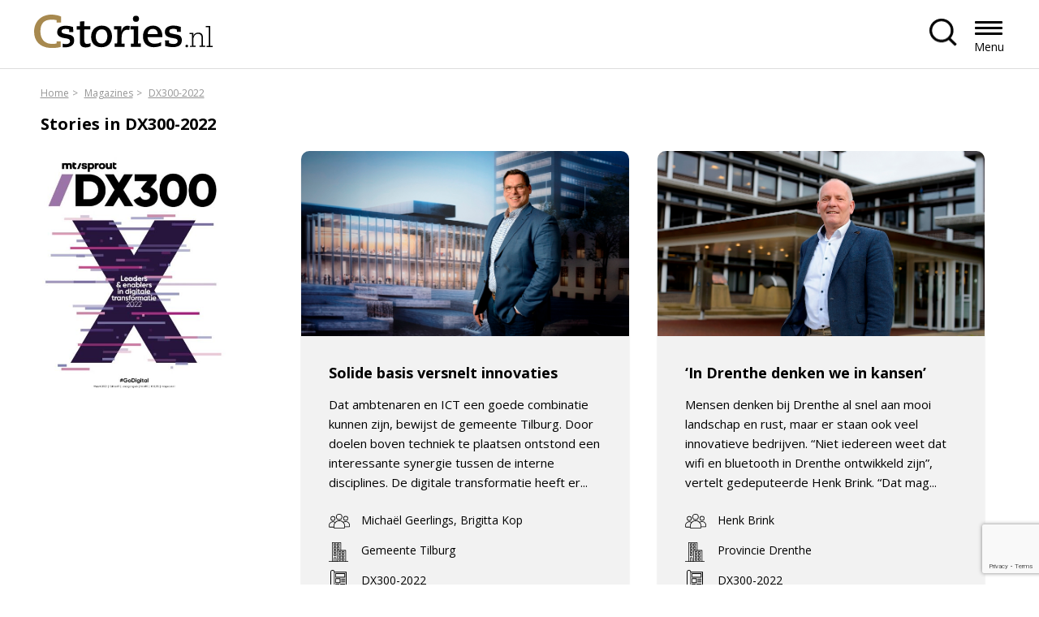

--- FILE ---
content_type: text/html; charset=UTF-8
request_url: https://cstories.nl/magazines/dx300-2022/pagina/3/
body_size: 13553
content:

<!DOCTYPE html>
<html class="no-js" lang="nl-NL">

<head>
	<meta charset="UTF-8">
	<meta http-equiv="X-UA-Compatible" content="IE=edge">
	<meta name="viewport" content="width=device-width, initial-scale=1.0">
	<meta class="foundation-mq">
	
	<!-- Favicons -->
	
<link rel="apple-touch-icon" sizes="180x180" href="https://cstories.nl/wp-content/themes/raadhuis/dist/assets/img/favicons/apple-touch-icon.png">
<link rel="icon" type="image/png" sizes="32x32" href="https://cstories.nl/wp-content/themes/raadhuis/dist/assets/img/favicons/favicon-32x32.png">
<link rel="icon" type="image/png" sizes="16x16" href="https://cstories.nl/wp-content/themes/raadhuis/dist/assets/img/favicons/favicon-16x16.png">
<link rel="mask-icon" href="https://cstories.nl/wp-content/themes/raadhuis/dist/assets/img/favicons/safari-pinned-tab.svg" color="#ffffff">
<meta name="msapplication-TileColor" content="#ffffff">
<meta name="theme-color" content="#ffffff">
	<link rel="pingback" href="https://cstories.nl/xmlrpc.php">

	<meta name='robots' content='index, follow, max-image-preview:large, max-snippet:-1, max-video-preview:-1' />

	<!-- This site is optimized with the Yoast SEO plugin v27.0 - https://yoast.com/product/yoast-seo-wordpress/ -->
	<title>DX300-2022 - Cstories.nl - Business Storytelling</title>
	<link rel="canonical" href="https://cstories.nl/magazines/dx300-2022/" />
	<meta property="og:locale" content="nl_NL" />
	<meta property="og:type" content="article" />
	<meta property="og:title" content="DX300-2022 - Cstories.nl - Business Storytelling" />
	<meta property="og:url" content="https://cstories.nl/magazines/dx300-2022/" />
	<meta property="og:site_name" content="Cstories.nl - Business Storytelling" />
	<meta property="og:image" content="https://cstories.nl/wp-content/uploads/2022/01/DX300-2022-Cover-495.jpg" />
	<meta property="og:image:width" content="495" />
	<meta property="og:image:height" content="651" />
	<meta property="og:image:type" content="image/jpeg" />
	<meta name="twitter:card" content="summary_large_image" />
	<meta name="twitter:site" content="@CstoriesNL" />
	<script type="application/ld+json" class="yoast-schema-graph">{"@context":"https://schema.org","@graph":[{"@type":"WebPage","@id":"https://cstories.nl/magazines/dx300-2022/","url":"https://cstories.nl/magazines/dx300-2022/","name":"DX300-2022 - Cstories.nl - Business Storytelling","isPartOf":{"@id":"https://cstories.nl/#website"},"primaryImageOfPage":{"@id":"https://cstories.nl/magazines/dx300-2022/#primaryimage"},"image":{"@id":"https://cstories.nl/magazines/dx300-2022/#primaryimage"},"thumbnailUrl":"https://cstories.nl/wp-content/uploads/2022/01/DX300-2022-Cover-495.jpg","datePublished":"2022-03-24T07:00:00+00:00","breadcrumb":{"@id":"https://cstories.nl/magazines/dx300-2022/#breadcrumb"},"inLanguage":"nl-NL","potentialAction":[{"@type":"ReadAction","target":["https://cstories.nl/magazines/dx300-2022/"]}]},{"@type":"ImageObject","inLanguage":"nl-NL","@id":"https://cstories.nl/magazines/dx300-2022/#primaryimage","url":"https://cstories.nl/wp-content/uploads/2022/01/DX300-2022-Cover-495.jpg","contentUrl":"https://cstories.nl/wp-content/uploads/2022/01/DX300-2022-Cover-495.jpg","width":495,"height":651},{"@type":"BreadcrumbList","@id":"https://cstories.nl/magazines/dx300-2022/#breadcrumb","itemListElement":[{"@type":"ListItem","position":1,"name":"Home","item":"https://cstories.nl/"},{"@type":"ListItem","position":2,"name":"Magazines"}]},{"@type":"WebSite","@id":"https://cstories.nl/#website","url":"https://cstories.nl/","name":"Cstories.nl - Business Storytelling","description":"Een online- en offlineplatform voor bedrijfsverhalen van CxO&#039;s en senior management","publisher":{"@id":"https://cstories.nl/#organization"},"potentialAction":[{"@type":"SearchAction","target":{"@type":"EntryPoint","urlTemplate":"https://cstories.nl/?s={search_term_string}"},"query-input":{"@type":"PropertyValueSpecification","valueRequired":true,"valueName":"search_term_string"}}],"inLanguage":"nl-NL"},{"@type":"Organization","@id":"https://cstories.nl/#organization","name":"Cstories.nl - Business Storytelling","url":"https://cstories.nl/","logo":{"@type":"ImageObject","inLanguage":"nl-NL","@id":"https://cstories.nl/#/schema/logo/image/","url":"https://cstories.nl/wp-content/uploads/2018/02/Cstories.nl-middelgroot.jpg","contentUrl":"https://cstories.nl/wp-content/uploads/2018/02/Cstories.nl-middelgroot.jpg","width":612,"height":364,"caption":"Cstories.nl - Business Storytelling"},"image":{"@id":"https://cstories.nl/#/schema/logo/image/"},"sameAs":["https://x.com/CstoriesNL","https://www.linkedin.com/company/cstories/"]}]}</script>
	<!-- / Yoast SEO plugin. -->


<link rel="alternate" type="application/rss+xml" title="Cstories.nl - Business Storytelling &raquo; feed" href="https://cstories.nl/feed/" />
<link rel="alternate" title="oEmbed (JSON)" type="application/json+oembed" href="https://cstories.nl/wp-json/oembed/1.0/embed?url=https%3A%2F%2Fcstories.nl%2Fmagazines%2Fdx300-2022%2F" />
<link rel="alternate" title="oEmbed (XML)" type="text/xml+oembed" href="https://cstories.nl/wp-json/oembed/1.0/embed?url=https%3A%2F%2Fcstories.nl%2Fmagazines%2Fdx300-2022%2F&#038;format=xml" />
<style id='wp-img-auto-sizes-contain-inline-css' type='text/css'>
img:is([sizes=auto i],[sizes^="auto," i]){contain-intrinsic-size:3000px 1500px}
/*# sourceURL=wp-img-auto-sizes-contain-inline-css */
</style>
<link rel='stylesheet' id='dashicons-css' href='https://cstories.nl/wp-includes/css/dashicons.min.css?ver=6.9.1' type='text/css' media='all' />
<link rel='stylesheet' id='post-views-counter-frontend-css' href='https://cstories.nl/wp-content/plugins/post-views-counter/css/frontend.css?ver=1.7.6' type='text/css' media='all' />
<link rel='stylesheet' id='app-css-css' href='https://cstories.nl/wp-content/themes/raadhuis/dist/assets/css/app.css?ver=1749819537' type='text/css' media='all' />
<link rel='stylesheet' id='wp-block-library-css' href='https://cstories.nl/wp-includes/css/dist/block-library/common.min.css?ver=6.9.1' type='text/css' media='all' />

<style id='global-styles-inline-css' type='text/css'>
:root{--wp--preset--aspect-ratio--square: 1;--wp--preset--aspect-ratio--4-3: 4/3;--wp--preset--aspect-ratio--3-4: 3/4;--wp--preset--aspect-ratio--3-2: 3/2;--wp--preset--aspect-ratio--2-3: 2/3;--wp--preset--aspect-ratio--16-9: 16/9;--wp--preset--aspect-ratio--9-16: 9/16;--wp--preset--color--black: #000000;--wp--preset--color--cyan-bluish-gray: #abb8c3;--wp--preset--color--white: #ffffff;--wp--preset--color--pale-pink: #f78da7;--wp--preset--color--vivid-red: #cf2e2e;--wp--preset--color--luminous-vivid-orange: #ff6900;--wp--preset--color--luminous-vivid-amber: #fcb900;--wp--preset--color--light-green-cyan: #7bdcb5;--wp--preset--color--vivid-green-cyan: #00d084;--wp--preset--color--pale-cyan-blue: #8ed1fc;--wp--preset--color--vivid-cyan-blue: #0693e3;--wp--preset--color--vivid-purple: #9b51e0;--wp--preset--gradient--vivid-cyan-blue-to-vivid-purple: linear-gradient(135deg,rgb(6,147,227) 0%,rgb(155,81,224) 100%);--wp--preset--gradient--light-green-cyan-to-vivid-green-cyan: linear-gradient(135deg,rgb(122,220,180) 0%,rgb(0,208,130) 100%);--wp--preset--gradient--luminous-vivid-amber-to-luminous-vivid-orange: linear-gradient(135deg,rgb(252,185,0) 0%,rgb(255,105,0) 100%);--wp--preset--gradient--luminous-vivid-orange-to-vivid-red: linear-gradient(135deg,rgb(255,105,0) 0%,rgb(207,46,46) 100%);--wp--preset--gradient--very-light-gray-to-cyan-bluish-gray: linear-gradient(135deg,rgb(238,238,238) 0%,rgb(169,184,195) 100%);--wp--preset--gradient--cool-to-warm-spectrum: linear-gradient(135deg,rgb(74,234,220) 0%,rgb(151,120,209) 20%,rgb(207,42,186) 40%,rgb(238,44,130) 60%,rgb(251,105,98) 80%,rgb(254,248,76) 100%);--wp--preset--gradient--blush-light-purple: linear-gradient(135deg,rgb(255,206,236) 0%,rgb(152,150,240) 100%);--wp--preset--gradient--blush-bordeaux: linear-gradient(135deg,rgb(254,205,165) 0%,rgb(254,45,45) 50%,rgb(107,0,62) 100%);--wp--preset--gradient--luminous-dusk: linear-gradient(135deg,rgb(255,203,112) 0%,rgb(199,81,192) 50%,rgb(65,88,208) 100%);--wp--preset--gradient--pale-ocean: linear-gradient(135deg,rgb(255,245,203) 0%,rgb(182,227,212) 50%,rgb(51,167,181) 100%);--wp--preset--gradient--electric-grass: linear-gradient(135deg,rgb(202,248,128) 0%,rgb(113,206,126) 100%);--wp--preset--gradient--midnight: linear-gradient(135deg,rgb(2,3,129) 0%,rgb(40,116,252) 100%);--wp--preset--font-size--small: 13px;--wp--preset--font-size--medium: 20px;--wp--preset--font-size--large: 36px;--wp--preset--font-size--x-large: 42px;--wp--preset--spacing--20: 0.44rem;--wp--preset--spacing--30: 0.67rem;--wp--preset--spacing--40: 1rem;--wp--preset--spacing--50: 1.5rem;--wp--preset--spacing--60: 2.25rem;--wp--preset--spacing--70: 3.38rem;--wp--preset--spacing--80: 5.06rem;--wp--preset--shadow--natural: 6px 6px 9px rgba(0, 0, 0, 0.2);--wp--preset--shadow--deep: 12px 12px 50px rgba(0, 0, 0, 0.4);--wp--preset--shadow--sharp: 6px 6px 0px rgba(0, 0, 0, 0.2);--wp--preset--shadow--outlined: 6px 6px 0px -3px rgb(255, 255, 255), 6px 6px rgb(0, 0, 0);--wp--preset--shadow--crisp: 6px 6px 0px rgb(0, 0, 0);}:where(body) { margin: 0; }.wp-site-blocks > .alignleft { float: left; margin-right: 2em; }.wp-site-blocks > .alignright { float: right; margin-left: 2em; }.wp-site-blocks > .aligncenter { justify-content: center; margin-left: auto; margin-right: auto; }:where(.is-layout-flex){gap: 0.5em;}:where(.is-layout-grid){gap: 0.5em;}.is-layout-flow > .alignleft{float: left;margin-inline-start: 0;margin-inline-end: 2em;}.is-layout-flow > .alignright{float: right;margin-inline-start: 2em;margin-inline-end: 0;}.is-layout-flow > .aligncenter{margin-left: auto !important;margin-right: auto !important;}.is-layout-constrained > .alignleft{float: left;margin-inline-start: 0;margin-inline-end: 2em;}.is-layout-constrained > .alignright{float: right;margin-inline-start: 2em;margin-inline-end: 0;}.is-layout-constrained > .aligncenter{margin-left: auto !important;margin-right: auto !important;}.is-layout-constrained > :where(:not(.alignleft):not(.alignright):not(.alignfull)){margin-left: auto !important;margin-right: auto !important;}body .is-layout-flex{display: flex;}.is-layout-flex{flex-wrap: wrap;align-items: center;}.is-layout-flex > :is(*, div){margin: 0;}body .is-layout-grid{display: grid;}.is-layout-grid > :is(*, div){margin: 0;}body{padding-top: 0px;padding-right: 0px;padding-bottom: 0px;padding-left: 0px;}a:where(:not(.wp-element-button)){text-decoration: underline;}:root :where(.wp-element-button, .wp-block-button__link){background-color: #32373c;border-width: 0;color: #fff;font-family: inherit;font-size: inherit;font-style: inherit;font-weight: inherit;letter-spacing: inherit;line-height: inherit;padding-top: calc(0.667em + 2px);padding-right: calc(1.333em + 2px);padding-bottom: calc(0.667em + 2px);padding-left: calc(1.333em + 2px);text-decoration: none;text-transform: inherit;}.has-black-color{color: var(--wp--preset--color--black) !important;}.has-cyan-bluish-gray-color{color: var(--wp--preset--color--cyan-bluish-gray) !important;}.has-white-color{color: var(--wp--preset--color--white) !important;}.has-pale-pink-color{color: var(--wp--preset--color--pale-pink) !important;}.has-vivid-red-color{color: var(--wp--preset--color--vivid-red) !important;}.has-luminous-vivid-orange-color{color: var(--wp--preset--color--luminous-vivid-orange) !important;}.has-luminous-vivid-amber-color{color: var(--wp--preset--color--luminous-vivid-amber) !important;}.has-light-green-cyan-color{color: var(--wp--preset--color--light-green-cyan) !important;}.has-vivid-green-cyan-color{color: var(--wp--preset--color--vivid-green-cyan) !important;}.has-pale-cyan-blue-color{color: var(--wp--preset--color--pale-cyan-blue) !important;}.has-vivid-cyan-blue-color{color: var(--wp--preset--color--vivid-cyan-blue) !important;}.has-vivid-purple-color{color: var(--wp--preset--color--vivid-purple) !important;}.has-black-background-color{background-color: var(--wp--preset--color--black) !important;}.has-cyan-bluish-gray-background-color{background-color: var(--wp--preset--color--cyan-bluish-gray) !important;}.has-white-background-color{background-color: var(--wp--preset--color--white) !important;}.has-pale-pink-background-color{background-color: var(--wp--preset--color--pale-pink) !important;}.has-vivid-red-background-color{background-color: var(--wp--preset--color--vivid-red) !important;}.has-luminous-vivid-orange-background-color{background-color: var(--wp--preset--color--luminous-vivid-orange) !important;}.has-luminous-vivid-amber-background-color{background-color: var(--wp--preset--color--luminous-vivid-amber) !important;}.has-light-green-cyan-background-color{background-color: var(--wp--preset--color--light-green-cyan) !important;}.has-vivid-green-cyan-background-color{background-color: var(--wp--preset--color--vivid-green-cyan) !important;}.has-pale-cyan-blue-background-color{background-color: var(--wp--preset--color--pale-cyan-blue) !important;}.has-vivid-cyan-blue-background-color{background-color: var(--wp--preset--color--vivid-cyan-blue) !important;}.has-vivid-purple-background-color{background-color: var(--wp--preset--color--vivid-purple) !important;}.has-black-border-color{border-color: var(--wp--preset--color--black) !important;}.has-cyan-bluish-gray-border-color{border-color: var(--wp--preset--color--cyan-bluish-gray) !important;}.has-white-border-color{border-color: var(--wp--preset--color--white) !important;}.has-pale-pink-border-color{border-color: var(--wp--preset--color--pale-pink) !important;}.has-vivid-red-border-color{border-color: var(--wp--preset--color--vivid-red) !important;}.has-luminous-vivid-orange-border-color{border-color: var(--wp--preset--color--luminous-vivid-orange) !important;}.has-luminous-vivid-amber-border-color{border-color: var(--wp--preset--color--luminous-vivid-amber) !important;}.has-light-green-cyan-border-color{border-color: var(--wp--preset--color--light-green-cyan) !important;}.has-vivid-green-cyan-border-color{border-color: var(--wp--preset--color--vivid-green-cyan) !important;}.has-pale-cyan-blue-border-color{border-color: var(--wp--preset--color--pale-cyan-blue) !important;}.has-vivid-cyan-blue-border-color{border-color: var(--wp--preset--color--vivid-cyan-blue) !important;}.has-vivid-purple-border-color{border-color: var(--wp--preset--color--vivid-purple) !important;}.has-vivid-cyan-blue-to-vivid-purple-gradient-background{background: var(--wp--preset--gradient--vivid-cyan-blue-to-vivid-purple) !important;}.has-light-green-cyan-to-vivid-green-cyan-gradient-background{background: var(--wp--preset--gradient--light-green-cyan-to-vivid-green-cyan) !important;}.has-luminous-vivid-amber-to-luminous-vivid-orange-gradient-background{background: var(--wp--preset--gradient--luminous-vivid-amber-to-luminous-vivid-orange) !important;}.has-luminous-vivid-orange-to-vivid-red-gradient-background{background: var(--wp--preset--gradient--luminous-vivid-orange-to-vivid-red) !important;}.has-very-light-gray-to-cyan-bluish-gray-gradient-background{background: var(--wp--preset--gradient--very-light-gray-to-cyan-bluish-gray) !important;}.has-cool-to-warm-spectrum-gradient-background{background: var(--wp--preset--gradient--cool-to-warm-spectrum) !important;}.has-blush-light-purple-gradient-background{background: var(--wp--preset--gradient--blush-light-purple) !important;}.has-blush-bordeaux-gradient-background{background: var(--wp--preset--gradient--blush-bordeaux) !important;}.has-luminous-dusk-gradient-background{background: var(--wp--preset--gradient--luminous-dusk) !important;}.has-pale-ocean-gradient-background{background: var(--wp--preset--gradient--pale-ocean) !important;}.has-electric-grass-gradient-background{background: var(--wp--preset--gradient--electric-grass) !important;}.has-midnight-gradient-background{background: var(--wp--preset--gradient--midnight) !important;}.has-small-font-size{font-size: var(--wp--preset--font-size--small) !important;}.has-medium-font-size{font-size: var(--wp--preset--font-size--medium) !important;}.has-large-font-size{font-size: var(--wp--preset--font-size--large) !important;}.has-x-large-font-size{font-size: var(--wp--preset--font-size--x-large) !important;}
/*# sourceURL=global-styles-inline-css */
</style>

<link rel='stylesheet' id='contact-form-7-css' href='https://cstories.nl/wp-content/plugins/contact-form-7/includes/css/styles.css?ver=6.1.5' type='text/css' media='all' />
<link rel='stylesheet' id='raadhuis-tools-public-css' href='https://cstories.nl/wp-content/plugins/raadhuis-tools/public/dist/css/public.css?ver=2.1.6' type='text/css' media='all' />
<link rel='stylesheet' id='wp_mailjet_form_builder_widget-widget-front-styles-css' href='https://cstories.nl/wp-content/plugins/mailjet-for-wordpress/src/widgetformbuilder/css/front-widget.css?ver=6.1.6' type='text/css' media='all' />
<script type="text/javascript" src="https://cstories.nl/wp-includes/js/jquery/jquery.min.js?ver=3.7.1" id="jquery-core-js"></script>
<script type="text/javascript" src="https://cstories.nl/wp-includes/js/jquery/jquery-migrate.min.js?ver=3.4.1" id="jquery-migrate-js"></script>
<script type="text/javascript" src="https://cstories.nl/wp-content/themes/raadhuis/dist/assets/js/app.js?ver=1712156915" id="app-js-js"></script>
<script type="text/javascript" src="https://cstories.nl/wp-content/plugins/raadhuis-tools/public/dist/js/public.js?ver=2.1.6" id="raadhuis-tools-public-js"></script>
<link rel="https://api.w.org/" href="https://cstories.nl/wp-json/" /><link rel="alternate" title="JSON" type="application/json" href="https://cstories.nl/wp-json/wp/v2/magazine-new/28758" /><link rel='shortlink' href='https://cstories.nl/?p=28758' />

	
</head>

<body class="paged wp-singular magazine-new-template-default single single-magazine-new postid-28758 wp-embed-responsive paged-3 single-paged-3 wp-theme-raadhuis preload">
	

	<div id="wrapper">
	
<a class="skip-link" href="#content">Spring naar de inhoud</a>

<nav class="nav nav--left" aria-label="header menu">
    <div class="row expanded relative">
        <a href="https://cstories.nl" class="nav__logo" title="Terug naar homepagina" rel="home">
                            <img src="https://cstories.nl/wp-content/uploads/2024/02/logo.svg" alt="Logo Cstories.nl - Business Storytelling">
                    </a>

        <div class="nav__menu" id="mainmenu" aria-labelledby="menutrigger">
            <ul id="nav-main" class="medium-horizontal menu" data-responsive-menu="accordion medium-dropdown"><li class=' menu-item menu-item-type-post_type menu-item-object-page menu-item-home'><a href="https://cstories.nl/" role="menuitem" tabindex="0" title="Home">Home</a></li>
<li class='stories menu-item menu-item-type-custom menu-item-object-custom'><a href="/stories/" role="menuitem" tabindex="0" title="Stories">Stories</a></li>
<li class='magazines menu-item menu-item-type-custom menu-item-object-custom'><a href="/magazines/" role="menuitem" tabindex="0" title="Magazines">Magazines</a></li>
<li class='companies menu-item menu-item-type-custom menu-item-object-custom'><a href="/companies/" role="menuitem" tabindex="0" title="Companies">Companies</a></li>
<li class='blog menu-item menu-item-type-custom menu-item-object-custom'><a href="/expert-content/" role="menuitem" tabindex="0" title="Expert-content">Expert-content</a></li>
<li class=' menu-item menu-item-type-post_type menu-item-object-page'><a href="https://cstories.nl/contact/" role="menuitem" tabindex="0" title="Contact">Contact</a></li>
</ul>        </div>

        <div class="nav__right">
                            <button href="" class="nav__search-button"  aria-expanded="false" aria-controls="nav__search"></button>
                    </div>

                    <div class="nav__search">
                
<form method="GET" class="search" action="https://cstories.nl/">
	<input type="search" placeholder="Zoeken..." value="" name="s" title="Zoeken naar:" />
	<input type="submit" value="Zoeken" />
</form>            </div>
        
        <button id="menutrigger" class="nav__button hide-for-xlarge" role="button" role="button" aria-expanded="false" aria-haspopup="true" aria-controls="mainmenu">Menu</button>

    </div>
</nav>
<div class="row mb-s">
	<div class="column small-12">
		<div class="breadcrumb"><ul><span><li itemscope itemtype="http://data-vocabulary.org/Breadcrumb"><a href="https://cstories.nl/" itemprop="url">Home</a></li>  <li itemscope itemtype="http://data-vocabulary.org/Breadcrumb"><a href="https://cstories.nl/magazines/" itemprop="url">Magazines</a></li>  <li itemscope itemtype="http://data-vocabulary.org/Breadcrumb"><a href="https://cstories.nl/magazines/dx300-2022/" itemprop="url">DX300-2022</a></li></span></ul></div>	</div>
</div>

<main id="content">
  <div class="row align-center">
    <div class="column small-12"></div>
    <div class="column small-12 large-10">
      <section class="wp-block alignfull storie-slider mt-0">
        <div class="row">
          <div class="column small-12">
            <h2>Stories in DX300-2022</h2>
          </div>
        </div>

        <div class="row">
            <div class="column small-12 medium-3 mb-m text-center">
              <img class="header__image header-magazine" src="https://cstories.nl/wp-content/uploads/2022/01/DX300-2022-Cover-495-420x552.jpg" alt="DX300-2022">
			 
            </div>
            <div class="column small-12 medium-9">
              <div class="storie-slider__wrapper row">
			  						
					<div class="column small-12 large-6 storie-item mb-m">
						<a href="https://cstories.nl/stories/solide-basis-versnelt-innovaties/" class="storie-container bg-gray round-medium">
							<img src="https://cstories.nl/wp-content/uploads/2022/03/DX300-2022-C-Gem-Tilburg-Michael-Geerlings_BAZ3387-900x600-1.jpg" alt="">
							<div class="storie-container p-m pb-0">
								<h3>Solide basis versnelt innovaties</h3>
								<p>

Dat ambtenaren en ICT een goede combinatie kunnen zijn, bewijst de gemeente Tilburg. Door doelen boven techniek te plaatsen ontstond een interessante synergie tussen de interne disciplines. De digitale transformatie heeft er...</p>
								<div class="header__info">
									<ul>
																					<li class="icon people">
																																					Michaël Geerlings,																									Brigitta Kop																							</li>
																															<li class="icon company">Gemeente Tilburg</li>
																															<li class="icon magazine">DX300-2022</li>
																			</ul>
								</div>
							</div>
						</a>
					</div>

									
					<div class="column small-12 large-6 storie-item mb-m">
						<a href="https://cstories.nl/stories/in-drenthe-denken-we-in-kansen/" class="storie-container bg-gray round-medium">
							<img src="https://cstories.nl/wp-content/uploads/2022/03/DX300-2022-C-Provinvie-Drenthe-Henk-Brink_BAZ3320-900x600-2.jpg" alt="">
							<div class="storie-container p-m pb-0">
								<h3>‘In Drenthe denken we in kansen’</h3>
								<p>
Mensen denken bij Drenthe al snel aan mooi landschap en rust, maar er staan ook veel innovatieve bedrijven. “Niet iedereen weet dat wifi en bluetooth in Drenthe ontwikkeld zijn”, vertelt gedeputeerde Henk Brink. “Dat mag...</p>
								<div class="header__info">
									<ul>
																					<li class="icon people">
																																					Henk Brink																							</li>
																															<li class="icon company">Provincie Drenthe</li>
																															<li class="icon magazine">DX300-2022</li>
																			</ul>
								</div>
							</div>
						</a>
					</div>

									
					<div class="column small-12 large-6 storie-item mb-m">
						<a href="https://cstories.nl/stories/samenwerken-voor-meer-wendbaarheid/" class="storie-container bg-gray round-medium">
							<img src="https://cstories.nl/wp-content/uploads/2022/03/DX300-2022-C-Prowareness-D-de-Waard-D-de-Waard_BAZ2632-900x600-1.jpg" alt="">
							<div class="storie-container p-m pb-0">
								<h3>Samenwerken voor meer wendbaarheid</h3>
								<p>

Organisatieverandering, training, coaching – het zijn enkele van de middelen die Prowareness inzet voor het wendbaarder maken van klanten. Dit alles in nauwe onderlinge samenwerking; het net gestarte Rabobank Young...</p>
								<div class="header__info">
									<ul>
																					<li class="icon people">
																																					Derk Zegers,																									Denny de Waard																							</li>
																															<li class="icon company">Prowareness</li>
																															<li class="icon magazine">DX300-2022</li>
																			</ul>
								</div>
							</div>
						</a>
					</div>

									
					<div class="column small-12 large-6 storie-item mb-m">
						<a href="https://cstories.nl/stories/koploper-in-sectorgericht-innoveren/" class="storie-container bg-gray round-medium">
							<img src="https://cstories.nl/wp-content/uploads/2022/03/DX300-2022-C-van-Oers_BAZ3149-900x600-1.jpg" alt="">
							<div class="storie-container p-m pb-0">
								<h3>Koploper in sectorgericht innoveren</h3>
								<p>

De dienstverlening verder verbeteren met nieuwe, technologische mogelijkheden die naadloos aansluiten bij de bedrijfsprocessen van klanten, zodat digitalisering voor hen écht werkt. In één zin is dat de missie van de ruim...</p>
								<div class="header__info">
									<ul>
																					<li class="icon people">
																																					Dennis Klasen,																									Peter Hofwegen,																									Jeroen Mathijssen																							</li>
																															<li class="icon company">Van Oers</li>
																															<li class="icon magazine">DX300-2022</li>
																			</ul>
								</div>
							</div>
						</a>
					</div>

									
					<div class="column small-12 large-6 storie-item mb-m">
						<a href="https://cstories.nl/stories/doeltreffende-aanpak-van-cyberincidenten/" class="storie-container bg-gray round-medium">
							<img src="https://cstories.nl/wp-content/uploads/2022/03/DX300-2022-A-Fox-IT-Inge-Bryan_BAZ2870-900x600-1.jpg" alt="">
							<div class="storie-container p-m pb-0">
								<h3>Doeltreffende aanpak van cyberincidenten</h3>
								<p>

Bedrijven hoeven geen doelwit te zijn om slachtoffer te worden van cybercriminaliteit, stelt CEO Inge Bryan van Fox-IT, de specialist in IT-beveiliging met meer dan twintig jaar ervaring. Hoe sneller bedrijven reageren op...</p>
								<div class="header__info">
									<ul>
																					<li class="icon people">
																																					Inge Bryan																							</li>
																															<li class="icon company">Fox-IT</li>
																															<li class="icon magazine">DX300-2022</li>
																			</ul>
								</div>
							</div>
						</a>
					</div>

									
					<div class="column small-12 large-6 storie-item mb-m">
						<a href="https://cstories.nl/themes/door-digitalisering-voorspelbaarder/" class="storie-container bg-gray round-medium">
							<img src="https://cstories.nl/wp-content/uploads/2022/03/DX300-2022-T-Dura-Vermeer-900x506-2.png" alt="">
							<div class="storie-container p-m pb-0">
								<h3>Door digitalisering voorspelbaarder</h3>
								<p>

Dura Vermeer scherpt zijn digitaliseringsstrategie verder aan. De klant gaat het merken, maar ook de medewerkers die bij het familiebedrijf werken, vertelt Anita Blankestijn, als directeur Digitaal één van de...</p>
								<div class="header__info">
									<ul>
																					<li class="icon people">
																																					Anita Blankestijn																							</li>
																															<li class="icon company">Dura Vermeer</li>
																															<li class="icon magazine">DX300-2022</li>
																			</ul>
								</div>
							</div>
						</a>
					</div>

									
					<div class="column small-12 large-6 storie-item mb-m">
						<a href="https://cstories.nl/stories/digitale-en-businesstransformatie-gaan-hand-in-hand/" class="storie-container bg-gray round-medium">
							<img src="https://cstories.nl/wp-content/uploads/2022/03/DX300-2022-C-Mijndomein-Herman-Veenstra_BAZ2402-900x600-1.jpg" alt="">
							<div class="storie-container p-m pb-0">
								<h3>Digitale en businesstransformatie gaan hand in hand</h3>
								<p>
Sinds de introductie van de pc zit Herman Veenstra al in de ICT. Sinds enkele jaren is hij actief bij MijnDomein, een hostingprovider die kleine ondernemers helpt om de stap naar digitale aanwezigheid te zetten. Want ook de...</p>
								<div class="header__info">
									<ul>
																					<li class="icon people">
																																					Herman Veenstra																							</li>
																															<li class="icon company">MijnDomein</li>
																															<li class="icon magazine">DX300-2022</li>
																			</ul>
								</div>
							</div>
						</a>
					</div>

									
					<div class="column small-12 large-6 storie-item mb-m">
						<a href="https://cstories.nl/stories/de-data-de-boodschap-en-het-juiste-moment/" class="storie-container bg-gray round-medium">
							<img src="https://cstories.nl/wp-content/uploads/2022/03/DX300-2022-C-van-Mossel-Bram-Adams_BAZ3283-2-900x600-1.jpg" alt="">
							<div class="storie-container p-m pb-0">
								<h3>De data, de boodschap en het juiste moment</h3>
								<p>
Kwamen vroeger alle salesleads nog binnen via e-mail, de snelle groei van de laatste jaren maakte het voor Van Mossel Automotive Groep noodzakelijk om het hele datamanagement om te gooien en zelfs een eigen datawarehouse in...</p>
								<div class="header__info">
									<ul>
																					<li class="icon people">
																																					Rens Boeren,																									Bram Adams																							</li>
																															<li class="icon company">Van Mossel Automotive Groep</li>
																															<li class="icon magazine">DX300-2022</li>
																			</ul>
								</div>
							</div>
						</a>
					</div>

									
					<div class="column small-12 large-6 storie-item mb-m">
						<a href="https://cstories.nl/stories/datafabriek-rotterdam-is-uitdagend/" class="storie-container bg-gray round-medium">
							<img src="https://cstories.nl/wp-content/uploads/2022/03/DX300-2022-C-Gem-R-dam-M-Vermeer-V-Pieternella_BAZ2599-900x600-1.jpg" alt="">
							<div class="storie-container p-m pb-0">
								<h3>Datafabriek Rotterdam is uitdagend</h3>
								<p>
De gemeente Rotterdam is een enorme datafabriek: geen woorden maar data. Het datagedreven werken creëert de randvoorwaarden die de transitie naar een datagedreven gemeente versnellen en vergemakkelijken. Het werkveld is een...</p>
								<div class="header__info">
									<ul>
																					<li class="icon people">
																																					Mark Vermeer,																									Vernon Pieternella																							</li>
																															<li class="icon company">Gemeente Rotterdam</li>
																															<li class="icon magazine">DX300-2022</li>
																			</ul>
								</div>
							</div>
						</a>
					</div>

									
					<div class="column small-12 large-6 storie-item mb-m">
						<a href="https://cstories.nl/stories/hot-item-ademt-datagedrevenheid/" class="storie-container bg-gray round-medium">
							<img src="https://cstories.nl/wp-content/uploads/2022/03/DX300-2022-A-HotItem-R-Honing-D-Mecklenfeld_BAZ2890-900x600-1.jpg" alt="">
							<div class="storie-container p-m pb-0">
								<h3>Hot ITem ademt datagedrevenheid</h3>
								<p>

De Amsterdamse dataspecialist Hot ITem helpt organisaties digitaal te transformeren en hun businessprocessen in te richten op basis van data van hun stakeholders. Zo bereiken bedrijven, non-profitorganisaties en overheden de...</p>
								<div class="header__info">
									<ul>
																					<li class="icon people">
																																					Rob Honing,																									Dick Mecklenfeld																							</li>
																															<li class="icon company">Hot ITem Conclusion</li>
																															<li class="icon magazine">DX300-2022</li>
																			</ul>
								</div>
							</div>
						</a>
					</div>

									
					<div class="column small-12 large-6 storie-item mb-m">
						<a href="https://cstories.nl/stories/excelleren-met-de-juiste-match/" class="storie-container bg-gray round-medium">
							<img src="https://cstories.nl/wp-content/uploads/2022/03/DX300-2022-C-Peak-IT-J-van-t-Land-T-Vermaat_BAZ3012-900x600-1.jpg" alt="">
							<div class="storie-container p-m pb-0">
								<h3>Excelleren met de juiste match</h3>
								<p>
Bedrijven kampen met een tekort aan IT-professionals. Het is vaak onduidelijk waar je ze moet vinden. Experis biedt de oplossing. “Wij selecteren IT-professionals op hun passies en talenten. Met intrinsiek gemotiveerde mensen...</p>
								<div class="header__info">
									<ul>
																					<li class="icon people">
																																					Jojanneke van ’t Land,																									Thijs Vermaat																							</li>
																															<li class="icon company">Experis Peak-IT</li>
																															<li class="icon magazine">DX300-2022</li>
																			</ul>
								</div>
							</div>
						</a>
					</div>

									
					<div class="column small-12 large-6 storie-item mb-m">
						<a href="https://cstories.nl/stories/procesdenken-is-t-hart-van-ons-bedrijf/" class="storie-container bg-gray round-medium">
							<img src="https://cstories.nl/wp-content/uploads/2022/03/DX300-2022-C-MLC-Robin-Zwijnenberg-Martijn-Tolsma_BAZ3539-900x600-1.jpg" alt="">
							<div class="storie-container p-m pb-0">
								<h3>‘Procesdenken is ’t hart van ons bedrijf’</h3>
								<p>
MLC bestaat inmiddels ruim 35 jaar. Tien jaar geleden hebben Martijn Tolsma en Robin Zwijnenberg de leiding overgenomen van oprichters Molenaar en Lok. De afgelopen jaren heeft het bedrijf het centrale procesdenken verrijkt met...</p>
								<div class="header__info">
									<ul>
																					<li class="icon people">
																																					Robin Zwijnenberg,																									Martijn Tolsma																							</li>
																															<li class="icon company">MLC Customer Excellence</li>
																															<li class="icon magazine">DX300-2022</li>
																			</ul>
								</div>
							</div>
						</a>
					</div>

									
					<div class="column small-12 large-6 storie-item mb-m">
						<a href="https://cstories.nl/stories/strategisch-techadvies-uit-de-praktijk/" class="storie-container bg-gray round-medium">
							<img src="https://cstories.nl/wp-content/uploads/2022/03/DX300-2022-A-Lab-Digital-Pim-Vernooij-Niels-Smits_BAZ2686-900x600-1.jpg" alt="">
							<div class="storie-container p-m pb-0">
								<h3>Strategisch techadvies uit de praktijk</h3>
								<p>
Het digitale bureau Lab Digital is tijdens de coronacrisis aanzienlijk doorgegroeid. Niet alleen is e-commerce belangrijker dan ooit, maar bovendien wordt het bedrijf steeds nadrukkelijker een strategische partner. Oprichters...</p>
								<div class="header__info">
									<ul>
																					<li class="icon people">
																																					Niels Smits,																									Pim Vernooij																							</li>
																															<li class="icon company">Lab Digital</li>
																															<li class="icon magazine">DX300-2022</li>
																			</ul>
								</div>
							</div>
						</a>
					</div>

									
					<div class="column small-12 large-6 storie-item mb-m">
						<a href="https://cstories.nl/stories/energie-en-digitaal-gaan-hand-in-hand/" class="storie-container bg-gray round-medium">
							<img src="https://cstories.nl/wp-content/uploads/2022/03/DX300-2022-A-Vattenfall-N-de-Kloe-C-Kroon_BAZ3233-900x600-1.jpg" alt="">
							<div class="storie-container p-m pb-0">
								<h3>Energie en digitaal gaan hand in hand</h3>
								<p>

Behalve energieleverancier is Vattenfall ook steeds meer een duurzaamheidspartner. Om beide rollen goed te vervullen, zet Vattenfall volop in op digitalisering. Met als ultieme missie een fossielvrij leven realiseren. “De...</p>
								<div class="header__info">
									<ul>
																					<li class="icon people">
																																					Nikki de Kloe,																									Cindy Kroon																							</li>
																															<li class="icon company">Vattenfall Nederland</li>
																															<li class="icon magazine">DX300-2022</li>
																			</ul>
								</div>
							</div>
						</a>
					</div>

									
					<div class="column small-12 large-6 storie-item mb-m">
						<a href="https://cstories.nl/stories/de-controlekamer-voor-digitalisering/" class="storie-container bg-gray round-medium">
							<img src="https://cstories.nl/wp-content/uploads/2022/03/DX300-2022-C-Serv-Now-Michael-Maas_0556-900x600-1.jpg" alt="">
							<div class="storie-container p-m pb-0">
								<h3>De controlekamer voor digitalisering</h3>
								<p>
ServiceNow helpt digitale transformaties versnellen met geautomatiseerde workflows. De voordelen: lagere kosten en werknemers die sneller en slimmer werken. “Dankzij ons unieke Now Platform halen organisaties het maximale uit...</p>
								<div class="header__info">
									<ul>
																					<li class="icon people">
																																					Michael Maas																							</li>
																															<li class="icon company">ServiceNow</li>
																															<li class="icon magazine">DX300-2022</li>
																			</ul>
								</div>
							</div>
						</a>
					</div>

									
					<div class="column small-12 large-6 storie-item mb-m">
						<a href="https://cstories.nl/stories/we-voeren-24-7-strijd-tegen-hackers/" class="storie-container bg-gray round-medium">
							<img src="https://cstories.nl/wp-content/uploads/2022/03/DX300-2022-C-Orange-Cyb-Mark-Jenster_BAZ3060-900x600-1.jpg" alt="">
							<div class="storie-container p-m pb-0">
								<h3>‘We voeren 24/7 strijd tegen hackers’</h3>
								<p>
Orange Cyberdefense is een toonaangevende provider van cybersecurityservices en ondersteunt bedrijven wereldwijd, maar met een lokale focus. General Manager Mark Jenster pleit voor meer samenwerking met andere...</p>
								<div class="header__info">
									<ul>
																					<li class="icon people">
																																					Mark Jenster																							</li>
																															<li class="icon company">Orange Cyberdefense</li>
																															<li class="icon magazine">DX300-2022</li>
																			</ul>
								</div>
							</div>
						</a>
					</div>

									
					<div class="column small-12 large-6 storie-item mb-m">
						<a href="https://cstories.nl/stories/voorsorteren-op-het-nieuwe-zakendoen/" class="storie-container bg-gray round-medium">
							<img src="https://cstories.nl/wp-content/uploads/2022/03/DX300-2022-A-2-T-Mobile-Leon-Toet_BAZ3417-900x600-1.jpg" alt="">
							<div class="storie-container p-m pb-0">
								<h3>Voorsorteren op het nieuwe zakendoen</h3>
								<p>
De digitalisering daagt ondernemers uit om snel te schakelen. Goede connectiviteit is essentieel. Vraag specialisten daarom tijdig aan de tekentafel. T-Mobile Ondernemen ondersteunt bedrijven met toekomstbestendige mobiele en...</p>
								<div class="header__info">
									<ul>
																					<li class="icon people">
																																					Léon Toet																							</li>
																															<li class="icon company">T-Mobile Nederland</li>
																															<li class="icon magazine">DX300-2022</li>
																			</ul>
								</div>
							</div>
						</a>
					</div>

									
					<div class="column small-12 large-6 storie-item mb-m">
						<a href="https://cstories.nl/stories/nog-dichter-bij-onze-reizigers-staan/" class="storie-container bg-gray round-medium">
							<img src="https://cstories.nl/wp-content/uploads/2022/03/DX300-2022-A-NS-G-Meijers-Z-Hoekstra_BAZ3616-900x600-1.jpg" alt="">
							<div class="storie-container p-m pb-0">
								<h3>‘Nog dichter bij onze reizigers staan’</h3>
								<p>

Reizigers duurzaam vervoeren van deur tot deur, zodat Nederland bereikbaar blijft. Die ambitie heeft NS, vertellen Gülyasemin Meijers en Zelah Hoekstra. Om die waar te maken is een omslag nodig in de organisatie. Vergaande...</p>
								<div class="header__info">
									<ul>
																					<li class="icon people">
																																					Gülyasemin Meijers,																									Zelah Hoekstra																							</li>
																															<li class="icon company">Nederlandse Spoorwegen</li>
																															<li class="icon magazine">DX300-2022</li>
																			</ul>
								</div>
							</div>
						</a>
					</div>

									
					<div class="column small-12 large-6 storie-item mb-m">
						<a href="https://cstories.nl/stories/succesvol-transformeren-doe-je-zelf/" class="storie-container bg-gray round-medium">
							<img src="https://cstories.nl/wp-content/uploads/2022/03/DX300-2022-A-Novisource-D-Adams-I-Riepma-J-Beekwilder-_BAZ2254-900x600-1.jpg" alt="">
							<div class="storie-container p-m pb-0">
								<h3>Succesvol transformeren doe je zelf</h3>
								<p>

In een jaar en acht maanden en grotendeels online hielpen het IT-consultancybedrijf Novisource en partner iTango het Utrechtse Oranje Fonds digitaal te transformeren. Resultaat: het eigen IT-team van het fonds kan de...</p>
								<div class="header__info">
									<ul>
																					<li class="icon people">
																																					Didiér Adams,																									Ida Riepma,																									Jasper Beekwilder-Janson																							</li>
																															<li class="icon company">Novisource</li>
																															<li class="icon magazine">DX300-2022</li>
																			</ul>
								</div>
							</div>
						</a>
					</div>

									
					<div class="column small-12 large-6 storie-item mb-m">
						<a href="https://cstories.nl/stories/stap-aan-boord-en-transformeer-transavia/" class="storie-container bg-gray round-medium">
							<img src="https://cstories.nl/wp-content/uploads/2022/03/DX300-2022-C-Transavia-Jeroen-Cornelissen_BAZ3370-900x600-1.jpg" alt="">
							<div class="storie-container p-m pb-0">
								<h3>Stap aan boord en transformeer Transavia</h3>
								<p>

Transavia zat midden in de digitale transformatie toen corona uitbrak. Het luchtverkeer viel stil en de maatschappij moest veel ICT-talent laten gaan. “Nu staan wij klaar voor het vervolg van onze reis”, zegt CIO Jeroen...</p>
								<div class="header__info">
									<ul>
																					<li class="icon people">
																																					Jeroen Cornelissen																							</li>
																															<li class="icon company">Transavia</li>
																															<li class="icon magazine">DX300-2022</li>
																			</ul>
								</div>
							</div>
						</a>
					</div>

									
					<div class="column small-12 large-6 storie-item mb-m">
						<a href="https://cstories.nl/stories/de-transformatie-als-meerjarige-reis/" class="storie-container bg-gray round-medium">
							<img src="https://cstories.nl/wp-content/uploads/2022/03/DX300-2022-A-TU-Sander-Vreeken-Titus-Melchior_BAZ2495-900x600-1.jpg" alt="">
							<div class="storie-container p-m pb-0">
								<h3>De transformatie als meerjarige reis</h3>
								<p>
In plaats van een big bang besloot Technische Unie de geplande overgang naar een nieuw IT-platform te spreiden over vier jaar. Businessprocessen gingen op de schop, de organisatie sloeg aan het leren en adopteren. Het...</p>
								<div class="header__info">
									<ul>
																					<li class="icon people">
																																					Titus Melchior,																									Sander Vreeken																							</li>
																															<li class="icon company">Technische Unie B.V.</li>
																															<li class="icon magazine">DX300-2022</li>
																			</ul>
								</div>
							</div>
						</a>
					</div>

									
					<div class="column small-12 large-6 storie-item mb-m">
						<a href="https://cstories.nl/themes/co-creatie-faciliteren-en-innovaties-realiseren/" class="storie-container bg-gray round-medium">
							<img src="https://cstories.nl/wp-content/uploads/2022/03/DX300-2022-T-T-Systems-5-IMG_6938-900x600-1.jpg" alt="">
							<div class="storie-container p-m pb-0">
								<h3>Co-creatie faciliteren en innovaties realiseren</h3>
								<p>Directeur Digital Solutions Hans Aaldering: "We willen onze klanten laten meeprofiteren van de specifieke expertisegebieden waarover we wereldwijd beschikken. Denk hierbij aan onze Industrie 4.0 kennis die we in de Duitse...</p>
								<div class="header__info">
									<ul>
																					<li class="icon people">
																																					Hans Aaldering																							</li>
																															<li class="icon company">T-Systems Nederland</li>
																															<li class="icon magazine">DX300-2022</li>
																			</ul>
								</div>
							</div>
						</a>
					</div>

									
					<div class="column small-12 large-6 storie-item mb-m">
						<a href="https://cstories.nl/stories/van-aannemer-naar-digitale-dienstverlener/" class="storie-container bg-gray round-medium">
							<img src="https://cstories.nl/wp-content/uploads/2022/03/DX300-2002-A-Allinq-Wim-Beukers_BAZ3682-2-900x600-1.jpg" alt="">
							<div class="storie-container p-m pb-0">
								<h3>Van aannemer naar digitale dienstverlener</h3>
								<p>

De digitaliseringsslag van Allinq, specialist in telecominfrastructuur, leidt tot forse kwaliteitsinjecties. Allinq verzorgt niet alleen netwerkaanleg, maar monitort nu ook continu de werking. Simulaties doen hun intrede:...</p>
								<div class="header__info">
									<ul>
																					<li class="icon people">
																																					Wim Beukers																							</li>
																															<li class="icon company">Allinq Group</li>
																															<li class="icon magazine">DX300-2022</li>
																			</ul>
								</div>
							</div>
						</a>
					</div>

									
					<div class="column small-12 large-6 storie-item mb-m">
						<a href="https://cstories.nl/stories/data-is-het-fundament/" class="storie-container bg-gray round-medium">
							<img src="https://cstories.nl/wp-content/uploads/2022/03/DX300-2022-C-Kadaster-Bert-Voorbraak-en-Richard-Metz_BAZ3084-900x600-1.jpg" alt="">
							<div class="storie-container p-m pb-0">
								<h3>Data is het fundament</h3>
								<p>

De vraag naar betrouwbare geodata waarmee belanghebbenden – consumenten, bedrijven, overheden – aan de slag kunnen, is groter dan ooit. Een duizelingwekkende en continu groeiende hoeveelheid data vormt het fundament voor...</p>
								<div class="header__info">
									<ul>
																					<li class="icon people">
																																					Bert Voorbraak,																									Richard Metz																							</li>
																															<li class="icon company">Kadaster</li>
																															<li class="icon magazine">DX300-2022</li>
																			</ul>
								</div>
							</div>
						</a>
					</div>

									
					<div class="column small-12 large-6 storie-item mb-m">
						<a href="https://cstories.nl/stories/de-kracht-van-blended-opleiden/" class="storie-container bg-gray round-medium">
							<img src="https://cstories.nl/wp-content/uploads/2022/03/DX300-2022-A-NCOI-Sven-Tump_BAZ2742-900x600-1.jpg" alt="">
							<div class="storie-container p-m pb-0">
								<h3>De kracht van blended opleiden</h3>
								<p>

NCOI Opleidingen is toonaangevend in de digitalisering van volwassenenonderwijs. Het bedrijf heeft zich sinds het begin van de coronacrisis snel omgevormd en biedt een goede mix van klassikaal en digitaal onderwijs. Een...</p>
								<div class="header__info">
									<ul>
																					<li class="icon people">
																																					Sven Tump																							</li>
																															<li class="icon company">NCOI Opleidingen</li>
																															<li class="icon magazine">DX300-2022</li>
																			</ul>
								</div>
							</div>
						</a>
					</div>

									
					<div class="column small-12 large-6 storie-item mb-m">
						<a href="https://cstories.nl/stories/niet-denken-vanuit-beheer-maar-vanuit-data/" class="storie-container bg-gray round-medium">
							<img src="https://cstories.nl/wp-content/uploads/2022/03/DX300-2022-C-Gem-Adam-Mark-Crooijmans_BAZ3652-900x600-1.jpg" alt="">
							<div class="storie-container p-m pb-0">
								<h3>‘Niet denken vanuit beheer, maar vanuit data’</h3>
								<p>
Als grootste stad van Nederland moet Amsterdam veel dossiers in goede banen leiden, van armoedebeleid tot mobiliteit, van stedelijke ontwikkeling tot ondermijning. Om daarin de waarde van data slim te kunnen benutten, was een...</p>
								<div class="header__info">
									<ul>
																					<li class="icon people">
																																					Mark Crooijmans																							</li>
																															<li class="icon company">Gemeente Amsterdam</li>
																															<li class="icon magazine">DX300-2022</li>
																			</ul>
								</div>
							</div>
						</a>
					</div>

									
					<div class="column small-12 large-6 storie-item mb-m">
						<a href="https://cstories.nl/stories/samen-een-succes-maken-van-industrie-4-0/" class="storie-container bg-gray round-medium">
							<img src="https://cstories.nl/wp-content/uploads/2022/03/DX300-2022-C-ICT-Roel-de-Backer_BAZ3480-900x600-1.jpg" alt="">
							<div class="storie-container p-m pb-0">
								<h3>Samen een succes maken van Industrie 4.0</h3>
								<p>
ICT Group is een toonaangevende Europese leverancier van oplossingen voor industriële automatisering. Door zijn diepgaande kennis van de industrie weet het bedrijf als geen ander IT en OT te integreren. “We maken de wereld...</p>
								<div class="header__info">
									<ul>
																					<li class="icon people">
																																					Roel de Backer																							</li>
																															<li class="icon company">ICT Group N.V.</li>
																															<li class="icon magazine">DX300-2022</li>
																			</ul>
								</div>
							</div>
						</a>
					</div>

									
					<div class="column small-12 large-6 storie-item mb-m">
						<a href="https://cstories.nl/stories/succesvol-dirigent-van-digital-marketing/" class="storie-container bg-gray round-medium">
							<img src="https://cstories.nl/wp-content/uploads/2022/03/DX300-2022-C-Endeavour-Matthijs-van-Schendelen-Mike-van-der-Wallen-900x600-1.jpg" alt="">
							<div class="storie-container p-m pb-0">
								<h3>Succesvol dirigent van digital marketing</h3>
								<p>
Endeavour is een fullservice digital agency. Het ontzorgt klanten door de complexiteit van digitale vraagstukken strak te regisseren – van a tot z. “Als medeoprichter van de Haarlemse techcampus zetten we een volgende stap...</p>
								<div class="header__info">
									<ul>
																					<li class="icon people">
																																					Matthijs van Schendelen,																									Mike van der Wallen																							</li>
																															<li class="icon company">Endeavour</li>
																															<li class="icon magazine">DX300-2022</li>
																			</ul>
								</div>
							</div>
						</a>
					</div>

									
					<div class="column small-12 large-6 storie-item mb-m">
						<a href="https://cstories.nl/stories/zo-dragen-we-nog-meer-bij-aan-succes/" class="storie-container bg-gray round-medium">
							<img src="https://cstories.nl/wp-content/uploads/2022/03/DX300-2022-C-SQLI-Roy-Machielsen_BAZ3163-900x600-1.jpg" alt="">
							<div class="storie-container p-m pb-0">
								<h3>‘Zo dragen we nog meer bij aan succes’</h3>
								<p>
SQLI Digital Experience, voorheen bekend als Osudio, heeft zijn waardepropositie aangescherpt door bij elke klant duidelijk techniek, klantengedeelte en businessgedeelte in balans te brengen én door steeds meer klanten te...</p>
								<div class="header__info">
									<ul>
																					<li class="icon people">
																																					Mark Blockhuys																							</li>
																															<li class="icon company">SQLI Nederland B.V.</li>
																															<li class="icon magazine">DX300-2022</li>
																			</ul>
								</div>
							</div>
						</a>
					</div>

									
					<div class="column small-12 large-6 storie-item mb-m">
						<a href="https://cstories.nl/stories/elke-dag-beter/" class="storie-container bg-gray round-medium">
							<img src="https://cstories.nl/wp-content/uploads/2022/03/DX300-2022-P-Prov-ZH-van-Ginkel-de-Zoete-Foekens_BAZ2768-900x600-1.jpg" alt="">
							<div class="storie-container p-m pb-0">
								<h3>Elke dag beter</h3>
								<p>
Innovatie en de provincie Zuid-Holland zijn nagenoeg elkaars synoniem. Vanuit een regisserende en innoverende positie versterkt het provinciebestuur de regionale economie. Samen met zo veel mogelijk partijen zet het in op...</p>
								<div class="header__info">
									<ul>
																					<li class="icon people">
																																					Jan van Ginkel,																									Willy de Zoete,																									Christine Foekens																							</li>
																															<li class="icon company">Provincie Zuid-Holland</li>
																															<li class="icon magazine">DX300-2022</li>
																			</ul>
								</div>
							</div>
						</a>
					</div>

									
					<div class="column small-12 large-6 storie-item mb-m">
						<a href="https://cstories.nl/stories/innovatie-gaat-over-mensen/" class="storie-container bg-gray round-medium">
							<img src="https://cstories.nl/wp-content/uploads/2022/03/DX300-2022-C-Triple-R-Overweg_BAZ2429-900x600-1.jpg" alt="">
							<div class="storie-container p-m pb-0">
								<h3>Innovatie gaat over mensen</h3>
								<p>

Triple helpt bedrijven digitaal slimmer te worden. Het werkt samen met een aantal grote partners, maar één ding staat altijd centraal: de mens. Want, zo vindt Triple, digitale innovatie vindt plaats voor en door de mens.

</p>
								<div class="header__info">
									<ul>
																					<li class="icon people">
																																					Robert Overweg																							</li>
																															<li class="icon company">Triple</li>
																															<li class="icon magazine">DX300-2022</li>
																			</ul>
								</div>
							</div>
						</a>
					</div>

				              </div>
            </div>
        </div>

      </section>
    </div>
  </div> 
</main>    

  <footer class="footer">
        <div class="row align-center">
      <div class="column small-12 text-center">
        <h2>Powered by</h2>
      </div>
    </div>
        
        <div class="row small-up-2 medium-up-4 large-up-6 align-center">
              <div class="column">
              
                <img src="https://cstories.nl/wp-content/uploads/2018/02/fdmg.png" alt="">
              
        </div>
              <div class="column">
              
                <img src="https://cstories.nl/wp-content/uploads/2023/05/emerce-2022.png" alt="Emerce">
              
        </div>
              <div class="column">
              
                <img src="https://cstories.nl/wp-content/uploads/2018/02/fd.png" alt="">
              
        </div>
              <div class="column">
              
                <img src="https://cstories.nl/wp-content/uploads/2021/06/MTSprout_Logo_Zwart_Oranje_RGB.png" alt="">
              
        </div>
              <div class="column">
              
                <img src="https://cstories.nl/wp-content/uploads/2021/06/management-scope.png" alt="">
              
        </div>
              <div class="column">
              
                <img src="https://cstories.nl/wp-content/uploads/2021/06/MT500_Logo_Zwart_Pompoen_RGB.png" alt="">
              
        </div>
              <div class="column">
              
                <img src="https://cstories.nl/wp-content/uploads/2021/06/MT1000_Logo_Zwart_Groen_RGB.png" alt="">
              
        </div>
              <div class="column">
              
                <img src="https://cstories.nl/wp-content/uploads/2023/05/Roularta-Media-Group-Logo-WIT_liggend.png" alt="Roularta Media Group">
              
        </div>
              <div class="column">
              
                <img src="https://cstories.nl/wp-content/uploads/2021/06/EW-logo-smal.png" alt="">
              
        </div>
              <div class="column">
              
                <img src="https://cstories.nl/wp-content/uploads/2021/06/LOG-EW500-nieuw.png" alt="">
              
        </div>
              <div class="column">
              
                <img src="https://cstories.nl/wp-content/uploads/2021/06/LOG-EWFB-TOP200-combi.png" alt="">
              
        </div>
              <div class="column">
              
                <img src="https://cstories.nl/wp-content/uploads/2021/06/LOG-EWTL.png" alt="">
              
        </div>
              <div class="column">
              
                <img src="https://cstories.nl/wp-content/uploads/2023/05/DX300-wit.png" alt="DX300">
              
        </div>
          </div>
    
    <div class="row mt-xl">
      <div class="small-12 large-3 column">
                  <img class="mb-m footer__logo" src="https://cstories.nl/wp-content/uploads/2024/02/footer-logo.svg" alt="Logo Cstories.nl - Business Storytelling">
              </div>
      <div class="small-12 large-4 column">
        <div class="ml-m">
          <p>Op alle verhalen van Cstories.nl rust uiteraard copyright. Linken kan altijd, eventueel met de intro van het stuk erboven. Wil je tekst overnemen of een video(fragment), foto of illustratie gebruiken, mail dan naar laura@cstories.nl</p>
        </div>
      </div>
      <div class="small-12 large-2 column">
        <ul id="nav-footer-col-1" class="medium-horizontal menu" data-responsive-menu="accordion medium-dropdown"><li class=' menu-item menu-item-type-post_type menu-item-object-page'><a href="https://cstories.nl/privacy-statement/" role="menuitem" tabindex="0" title="Privacy statement">Privacy statement</a></li>
<li class=' menu-item menu-item-type-custom menu-item-object-custom'><a href="#" role="menuitem" tabindex="0" title="Cookies">Cookies</a></li>
<li class=' menu-item menu-item-type-post_type menu-item-object-page'><a href="https://cstories.nl/colofon/" role="menuitem" tabindex="0" title="Colofon">Colofon</a></li>
<li class=' menu-item menu-item-type-post_type menu-item-object-page'><a href="https://cstories.nl/disclaimer/" role="menuitem" tabindex="0" title="Disclaimer">Disclaimer</a></li>
</ul>      </div>
      <div class="small-12 large-3 column">
        <ul id="nav-footer-col-2" class="medium-horizontal menu" data-responsive-menu="accordion medium-dropdown"><li class=' menu-item menu-item-type-post_type menu-item-object-page'><a href="https://cstories.nl/wijzigen-bedrijfsgegevens/" role="menuitem" tabindex="0" title="Wijzigen bedrijfsgegevens">Wijzigen bedrijfsgegevens</a></li>
<li class=' menu-item menu-item-type-post_type menu-item-object-page'><a href="https://cstories.nl/wijzigen-persoonsgegevens/" role="menuitem" tabindex="0" title="Wijzigen persoonsgegevens">Wijzigen persoonsgegevens</a></li>
<li class=' menu-item menu-item-type-post_type menu-item-object-page'><a href="https://cstories.nl/deelnemen-met-een-business-story/" role="menuitem" tabindex="0" title="Deelnemen met een Business Story">Deelnemen met een Business Story</a></li>
<li class=' menu-item menu-item-type-post_type menu-item-object-page'><a href="https://cstories.nl/over-cstories/" role="menuitem" tabindex="0" title="Over Cstories">Over Cstories</a></li>
</ul>      </div>
    </div>
    <div class="row expanded bg-white full-width align-center footer__bottom p-s mt-xxl">
      <div class="row relative">
        <div class="small-12 column">
          <ul>
            <li>Copyright Cstories.nl &copy; 2010-2026</li>
          </ul> 
                      <a class="footer__social" href="https://www.linkedin.com/company/cstories/" title="LinkedIn Cstories" target="_blank">
              <img src="https://cstories.nl/wp-content/themes/raadhuis/dist/assets/img/icon-linkedin.svg" alt="LinkedIn">
            </a>             
                  </div>  
      </div>
    </div>
  </footer>
    <script>
      var path = "https://cstories.nl/wp-content/themes/raadhuis/dist/assets/animations/";
    </script>
    		<script type="speculationrules">
{"prefetch":[{"source":"document","where":{"and":[{"href_matches":"/*"},{"not":{"href_matches":["/wp-*.php","/wp-admin/*","/wp-content/uploads/*","/wp-content/*","/wp-content/plugins/*","/wp-content/themes/raadhuis/*","/*\\?(.+)"]}},{"not":{"selector_matches":"a[rel~=\"nofollow\"]"}},{"not":{"selector_matches":".no-prefetch, .no-prefetch a"}}]},"eagerness":"conservative"}]}
</script>
<script type="text/javascript" src="https://cstories.nl/wp-includes/js/dist/hooks.min.js?ver=dd5603f07f9220ed27f1" id="wp-hooks-js"></script>
<script type="text/javascript" src="https://cstories.nl/wp-includes/js/dist/i18n.min.js?ver=c26c3dc7bed366793375" id="wp-i18n-js"></script>
<script type="text/javascript" id="wp-i18n-js-after">
/* <![CDATA[ */
wp.i18n.setLocaleData( { 'text direction\u0004ltr': [ 'ltr' ] } );
//# sourceURL=wp-i18n-js-after
/* ]]> */
</script>
<script type="text/javascript" src="https://cstories.nl/wp-content/plugins/contact-form-7/includes/swv/js/index.js?ver=6.1.5" id="swv-js"></script>
<script type="text/javascript" id="contact-form-7-js-translations">
/* <![CDATA[ */
( function( domain, translations ) {
	var localeData = translations.locale_data[ domain ] || translations.locale_data.messages;
	localeData[""].domain = domain;
	wp.i18n.setLocaleData( localeData, domain );
} )( "contact-form-7", {"translation-revision-date":"2025-11-30 09:13:36+0000","generator":"GlotPress\/4.0.3","domain":"messages","locale_data":{"messages":{"":{"domain":"messages","plural-forms":"nplurals=2; plural=n != 1;","lang":"nl"},"This contact form is placed in the wrong place.":["Dit contactformulier staat op de verkeerde plek."],"Error:":["Fout:"]}},"comment":{"reference":"includes\/js\/index.js"}} );
//# sourceURL=contact-form-7-js-translations
/* ]]> */
</script>
<script type="text/javascript" id="contact-form-7-js-before">
/* <![CDATA[ */
var wpcf7 = {
    "api": {
        "root": "https:\/\/cstories.nl\/wp-json\/",
        "namespace": "contact-form-7\/v1"
    }
};
//# sourceURL=contact-form-7-js-before
/* ]]> */
</script>
<script type="text/javascript" src="https://cstories.nl/wp-content/plugins/contact-form-7/includes/js/index.js?ver=6.1.5" id="contact-form-7-js"></script>
<script type="text/javascript" id="wp_mailjet_form_builder_widget-front-script-js-extra">
/* <![CDATA[ */
var mjWidget = {"ajax_url":"https://cstories.nl/wp-admin/admin-ajax.php"};
//# sourceURL=wp_mailjet_form_builder_widget-front-script-js-extra
/* ]]> */
</script>
<script type="text/javascript" src="https://cstories.nl/wp-content/plugins/mailjet-for-wordpress/src/widgetformbuilder/js/front-widget.js?ver=6.9.1" id="wp_mailjet_form_builder_widget-front-script-js"></script>
<script type="text/javascript" src="https://www.google.com/recaptcha/api.js?render=6LfgZ4wUAAAAANFyIh4XGVYGoR9RepQzjUQZvWVZ&amp;ver=3.0" id="google-recaptcha-js"></script>
<script type="text/javascript" src="https://cstories.nl/wp-includes/js/dist/vendor/wp-polyfill.min.js?ver=3.15.0" id="wp-polyfill-js"></script>
<script type="text/javascript" id="wpcf7-recaptcha-js-before">
/* <![CDATA[ */
var wpcf7_recaptcha = {
    "sitekey": "6LfgZ4wUAAAAANFyIh4XGVYGoR9RepQzjUQZvWVZ",
    "actions": {
        "homepage": "homepage",
        "contactform": "contactform"
    }
};
//# sourceURL=wpcf7-recaptcha-js-before
/* ]]> */
</script>
<script type="text/javascript" src="https://cstories.nl/wp-content/plugins/contact-form-7/modules/recaptcha/index.js?ver=6.1.5" id="wpcf7-recaptcha-js"></script>
    </div>
</body>
</html>

--- FILE ---
content_type: text/html; charset=utf-8
request_url: https://www.google.com/recaptcha/api2/anchor?ar=1&k=6LfgZ4wUAAAAANFyIh4XGVYGoR9RepQzjUQZvWVZ&co=aHR0cHM6Ly9jc3Rvcmllcy5ubDo0NDM.&hl=en&v=P8cyHPrXODVy7ASorEhMUv3P&size=invisible&anchor-ms=20000&execute-ms=30000&cb=jz3ih2xnu0da
body_size: 48611
content:
<!DOCTYPE HTML><html dir="ltr" lang="en"><head><meta http-equiv="Content-Type" content="text/html; charset=UTF-8">
<meta http-equiv="X-UA-Compatible" content="IE=edge">
<title>reCAPTCHA</title>
<style type="text/css">
/* cyrillic-ext */
@font-face {
  font-family: 'Roboto';
  font-style: normal;
  font-weight: 400;
  font-stretch: 100%;
  src: url(//fonts.gstatic.com/s/roboto/v48/KFO7CnqEu92Fr1ME7kSn66aGLdTylUAMa3GUBHMdazTgWw.woff2) format('woff2');
  unicode-range: U+0460-052F, U+1C80-1C8A, U+20B4, U+2DE0-2DFF, U+A640-A69F, U+FE2E-FE2F;
}
/* cyrillic */
@font-face {
  font-family: 'Roboto';
  font-style: normal;
  font-weight: 400;
  font-stretch: 100%;
  src: url(//fonts.gstatic.com/s/roboto/v48/KFO7CnqEu92Fr1ME7kSn66aGLdTylUAMa3iUBHMdazTgWw.woff2) format('woff2');
  unicode-range: U+0301, U+0400-045F, U+0490-0491, U+04B0-04B1, U+2116;
}
/* greek-ext */
@font-face {
  font-family: 'Roboto';
  font-style: normal;
  font-weight: 400;
  font-stretch: 100%;
  src: url(//fonts.gstatic.com/s/roboto/v48/KFO7CnqEu92Fr1ME7kSn66aGLdTylUAMa3CUBHMdazTgWw.woff2) format('woff2');
  unicode-range: U+1F00-1FFF;
}
/* greek */
@font-face {
  font-family: 'Roboto';
  font-style: normal;
  font-weight: 400;
  font-stretch: 100%;
  src: url(//fonts.gstatic.com/s/roboto/v48/KFO7CnqEu92Fr1ME7kSn66aGLdTylUAMa3-UBHMdazTgWw.woff2) format('woff2');
  unicode-range: U+0370-0377, U+037A-037F, U+0384-038A, U+038C, U+038E-03A1, U+03A3-03FF;
}
/* math */
@font-face {
  font-family: 'Roboto';
  font-style: normal;
  font-weight: 400;
  font-stretch: 100%;
  src: url(//fonts.gstatic.com/s/roboto/v48/KFO7CnqEu92Fr1ME7kSn66aGLdTylUAMawCUBHMdazTgWw.woff2) format('woff2');
  unicode-range: U+0302-0303, U+0305, U+0307-0308, U+0310, U+0312, U+0315, U+031A, U+0326-0327, U+032C, U+032F-0330, U+0332-0333, U+0338, U+033A, U+0346, U+034D, U+0391-03A1, U+03A3-03A9, U+03B1-03C9, U+03D1, U+03D5-03D6, U+03F0-03F1, U+03F4-03F5, U+2016-2017, U+2034-2038, U+203C, U+2040, U+2043, U+2047, U+2050, U+2057, U+205F, U+2070-2071, U+2074-208E, U+2090-209C, U+20D0-20DC, U+20E1, U+20E5-20EF, U+2100-2112, U+2114-2115, U+2117-2121, U+2123-214F, U+2190, U+2192, U+2194-21AE, U+21B0-21E5, U+21F1-21F2, U+21F4-2211, U+2213-2214, U+2216-22FF, U+2308-230B, U+2310, U+2319, U+231C-2321, U+2336-237A, U+237C, U+2395, U+239B-23B7, U+23D0, U+23DC-23E1, U+2474-2475, U+25AF, U+25B3, U+25B7, U+25BD, U+25C1, U+25CA, U+25CC, U+25FB, U+266D-266F, U+27C0-27FF, U+2900-2AFF, U+2B0E-2B11, U+2B30-2B4C, U+2BFE, U+3030, U+FF5B, U+FF5D, U+1D400-1D7FF, U+1EE00-1EEFF;
}
/* symbols */
@font-face {
  font-family: 'Roboto';
  font-style: normal;
  font-weight: 400;
  font-stretch: 100%;
  src: url(//fonts.gstatic.com/s/roboto/v48/KFO7CnqEu92Fr1ME7kSn66aGLdTylUAMaxKUBHMdazTgWw.woff2) format('woff2');
  unicode-range: U+0001-000C, U+000E-001F, U+007F-009F, U+20DD-20E0, U+20E2-20E4, U+2150-218F, U+2190, U+2192, U+2194-2199, U+21AF, U+21E6-21F0, U+21F3, U+2218-2219, U+2299, U+22C4-22C6, U+2300-243F, U+2440-244A, U+2460-24FF, U+25A0-27BF, U+2800-28FF, U+2921-2922, U+2981, U+29BF, U+29EB, U+2B00-2BFF, U+4DC0-4DFF, U+FFF9-FFFB, U+10140-1018E, U+10190-1019C, U+101A0, U+101D0-101FD, U+102E0-102FB, U+10E60-10E7E, U+1D2C0-1D2D3, U+1D2E0-1D37F, U+1F000-1F0FF, U+1F100-1F1AD, U+1F1E6-1F1FF, U+1F30D-1F30F, U+1F315, U+1F31C, U+1F31E, U+1F320-1F32C, U+1F336, U+1F378, U+1F37D, U+1F382, U+1F393-1F39F, U+1F3A7-1F3A8, U+1F3AC-1F3AF, U+1F3C2, U+1F3C4-1F3C6, U+1F3CA-1F3CE, U+1F3D4-1F3E0, U+1F3ED, U+1F3F1-1F3F3, U+1F3F5-1F3F7, U+1F408, U+1F415, U+1F41F, U+1F426, U+1F43F, U+1F441-1F442, U+1F444, U+1F446-1F449, U+1F44C-1F44E, U+1F453, U+1F46A, U+1F47D, U+1F4A3, U+1F4B0, U+1F4B3, U+1F4B9, U+1F4BB, U+1F4BF, U+1F4C8-1F4CB, U+1F4D6, U+1F4DA, U+1F4DF, U+1F4E3-1F4E6, U+1F4EA-1F4ED, U+1F4F7, U+1F4F9-1F4FB, U+1F4FD-1F4FE, U+1F503, U+1F507-1F50B, U+1F50D, U+1F512-1F513, U+1F53E-1F54A, U+1F54F-1F5FA, U+1F610, U+1F650-1F67F, U+1F687, U+1F68D, U+1F691, U+1F694, U+1F698, U+1F6AD, U+1F6B2, U+1F6B9-1F6BA, U+1F6BC, U+1F6C6-1F6CF, U+1F6D3-1F6D7, U+1F6E0-1F6EA, U+1F6F0-1F6F3, U+1F6F7-1F6FC, U+1F700-1F7FF, U+1F800-1F80B, U+1F810-1F847, U+1F850-1F859, U+1F860-1F887, U+1F890-1F8AD, U+1F8B0-1F8BB, U+1F8C0-1F8C1, U+1F900-1F90B, U+1F93B, U+1F946, U+1F984, U+1F996, U+1F9E9, U+1FA00-1FA6F, U+1FA70-1FA7C, U+1FA80-1FA89, U+1FA8F-1FAC6, U+1FACE-1FADC, U+1FADF-1FAE9, U+1FAF0-1FAF8, U+1FB00-1FBFF;
}
/* vietnamese */
@font-face {
  font-family: 'Roboto';
  font-style: normal;
  font-weight: 400;
  font-stretch: 100%;
  src: url(//fonts.gstatic.com/s/roboto/v48/KFO7CnqEu92Fr1ME7kSn66aGLdTylUAMa3OUBHMdazTgWw.woff2) format('woff2');
  unicode-range: U+0102-0103, U+0110-0111, U+0128-0129, U+0168-0169, U+01A0-01A1, U+01AF-01B0, U+0300-0301, U+0303-0304, U+0308-0309, U+0323, U+0329, U+1EA0-1EF9, U+20AB;
}
/* latin-ext */
@font-face {
  font-family: 'Roboto';
  font-style: normal;
  font-weight: 400;
  font-stretch: 100%;
  src: url(//fonts.gstatic.com/s/roboto/v48/KFO7CnqEu92Fr1ME7kSn66aGLdTylUAMa3KUBHMdazTgWw.woff2) format('woff2');
  unicode-range: U+0100-02BA, U+02BD-02C5, U+02C7-02CC, U+02CE-02D7, U+02DD-02FF, U+0304, U+0308, U+0329, U+1D00-1DBF, U+1E00-1E9F, U+1EF2-1EFF, U+2020, U+20A0-20AB, U+20AD-20C0, U+2113, U+2C60-2C7F, U+A720-A7FF;
}
/* latin */
@font-face {
  font-family: 'Roboto';
  font-style: normal;
  font-weight: 400;
  font-stretch: 100%;
  src: url(//fonts.gstatic.com/s/roboto/v48/KFO7CnqEu92Fr1ME7kSn66aGLdTylUAMa3yUBHMdazQ.woff2) format('woff2');
  unicode-range: U+0000-00FF, U+0131, U+0152-0153, U+02BB-02BC, U+02C6, U+02DA, U+02DC, U+0304, U+0308, U+0329, U+2000-206F, U+20AC, U+2122, U+2191, U+2193, U+2212, U+2215, U+FEFF, U+FFFD;
}
/* cyrillic-ext */
@font-face {
  font-family: 'Roboto';
  font-style: normal;
  font-weight: 500;
  font-stretch: 100%;
  src: url(//fonts.gstatic.com/s/roboto/v48/KFO7CnqEu92Fr1ME7kSn66aGLdTylUAMa3GUBHMdazTgWw.woff2) format('woff2');
  unicode-range: U+0460-052F, U+1C80-1C8A, U+20B4, U+2DE0-2DFF, U+A640-A69F, U+FE2E-FE2F;
}
/* cyrillic */
@font-face {
  font-family: 'Roboto';
  font-style: normal;
  font-weight: 500;
  font-stretch: 100%;
  src: url(//fonts.gstatic.com/s/roboto/v48/KFO7CnqEu92Fr1ME7kSn66aGLdTylUAMa3iUBHMdazTgWw.woff2) format('woff2');
  unicode-range: U+0301, U+0400-045F, U+0490-0491, U+04B0-04B1, U+2116;
}
/* greek-ext */
@font-face {
  font-family: 'Roboto';
  font-style: normal;
  font-weight: 500;
  font-stretch: 100%;
  src: url(//fonts.gstatic.com/s/roboto/v48/KFO7CnqEu92Fr1ME7kSn66aGLdTylUAMa3CUBHMdazTgWw.woff2) format('woff2');
  unicode-range: U+1F00-1FFF;
}
/* greek */
@font-face {
  font-family: 'Roboto';
  font-style: normal;
  font-weight: 500;
  font-stretch: 100%;
  src: url(//fonts.gstatic.com/s/roboto/v48/KFO7CnqEu92Fr1ME7kSn66aGLdTylUAMa3-UBHMdazTgWw.woff2) format('woff2');
  unicode-range: U+0370-0377, U+037A-037F, U+0384-038A, U+038C, U+038E-03A1, U+03A3-03FF;
}
/* math */
@font-face {
  font-family: 'Roboto';
  font-style: normal;
  font-weight: 500;
  font-stretch: 100%;
  src: url(//fonts.gstatic.com/s/roboto/v48/KFO7CnqEu92Fr1ME7kSn66aGLdTylUAMawCUBHMdazTgWw.woff2) format('woff2');
  unicode-range: U+0302-0303, U+0305, U+0307-0308, U+0310, U+0312, U+0315, U+031A, U+0326-0327, U+032C, U+032F-0330, U+0332-0333, U+0338, U+033A, U+0346, U+034D, U+0391-03A1, U+03A3-03A9, U+03B1-03C9, U+03D1, U+03D5-03D6, U+03F0-03F1, U+03F4-03F5, U+2016-2017, U+2034-2038, U+203C, U+2040, U+2043, U+2047, U+2050, U+2057, U+205F, U+2070-2071, U+2074-208E, U+2090-209C, U+20D0-20DC, U+20E1, U+20E5-20EF, U+2100-2112, U+2114-2115, U+2117-2121, U+2123-214F, U+2190, U+2192, U+2194-21AE, U+21B0-21E5, U+21F1-21F2, U+21F4-2211, U+2213-2214, U+2216-22FF, U+2308-230B, U+2310, U+2319, U+231C-2321, U+2336-237A, U+237C, U+2395, U+239B-23B7, U+23D0, U+23DC-23E1, U+2474-2475, U+25AF, U+25B3, U+25B7, U+25BD, U+25C1, U+25CA, U+25CC, U+25FB, U+266D-266F, U+27C0-27FF, U+2900-2AFF, U+2B0E-2B11, U+2B30-2B4C, U+2BFE, U+3030, U+FF5B, U+FF5D, U+1D400-1D7FF, U+1EE00-1EEFF;
}
/* symbols */
@font-face {
  font-family: 'Roboto';
  font-style: normal;
  font-weight: 500;
  font-stretch: 100%;
  src: url(//fonts.gstatic.com/s/roboto/v48/KFO7CnqEu92Fr1ME7kSn66aGLdTylUAMaxKUBHMdazTgWw.woff2) format('woff2');
  unicode-range: U+0001-000C, U+000E-001F, U+007F-009F, U+20DD-20E0, U+20E2-20E4, U+2150-218F, U+2190, U+2192, U+2194-2199, U+21AF, U+21E6-21F0, U+21F3, U+2218-2219, U+2299, U+22C4-22C6, U+2300-243F, U+2440-244A, U+2460-24FF, U+25A0-27BF, U+2800-28FF, U+2921-2922, U+2981, U+29BF, U+29EB, U+2B00-2BFF, U+4DC0-4DFF, U+FFF9-FFFB, U+10140-1018E, U+10190-1019C, U+101A0, U+101D0-101FD, U+102E0-102FB, U+10E60-10E7E, U+1D2C0-1D2D3, U+1D2E0-1D37F, U+1F000-1F0FF, U+1F100-1F1AD, U+1F1E6-1F1FF, U+1F30D-1F30F, U+1F315, U+1F31C, U+1F31E, U+1F320-1F32C, U+1F336, U+1F378, U+1F37D, U+1F382, U+1F393-1F39F, U+1F3A7-1F3A8, U+1F3AC-1F3AF, U+1F3C2, U+1F3C4-1F3C6, U+1F3CA-1F3CE, U+1F3D4-1F3E0, U+1F3ED, U+1F3F1-1F3F3, U+1F3F5-1F3F7, U+1F408, U+1F415, U+1F41F, U+1F426, U+1F43F, U+1F441-1F442, U+1F444, U+1F446-1F449, U+1F44C-1F44E, U+1F453, U+1F46A, U+1F47D, U+1F4A3, U+1F4B0, U+1F4B3, U+1F4B9, U+1F4BB, U+1F4BF, U+1F4C8-1F4CB, U+1F4D6, U+1F4DA, U+1F4DF, U+1F4E3-1F4E6, U+1F4EA-1F4ED, U+1F4F7, U+1F4F9-1F4FB, U+1F4FD-1F4FE, U+1F503, U+1F507-1F50B, U+1F50D, U+1F512-1F513, U+1F53E-1F54A, U+1F54F-1F5FA, U+1F610, U+1F650-1F67F, U+1F687, U+1F68D, U+1F691, U+1F694, U+1F698, U+1F6AD, U+1F6B2, U+1F6B9-1F6BA, U+1F6BC, U+1F6C6-1F6CF, U+1F6D3-1F6D7, U+1F6E0-1F6EA, U+1F6F0-1F6F3, U+1F6F7-1F6FC, U+1F700-1F7FF, U+1F800-1F80B, U+1F810-1F847, U+1F850-1F859, U+1F860-1F887, U+1F890-1F8AD, U+1F8B0-1F8BB, U+1F8C0-1F8C1, U+1F900-1F90B, U+1F93B, U+1F946, U+1F984, U+1F996, U+1F9E9, U+1FA00-1FA6F, U+1FA70-1FA7C, U+1FA80-1FA89, U+1FA8F-1FAC6, U+1FACE-1FADC, U+1FADF-1FAE9, U+1FAF0-1FAF8, U+1FB00-1FBFF;
}
/* vietnamese */
@font-face {
  font-family: 'Roboto';
  font-style: normal;
  font-weight: 500;
  font-stretch: 100%;
  src: url(//fonts.gstatic.com/s/roboto/v48/KFO7CnqEu92Fr1ME7kSn66aGLdTylUAMa3OUBHMdazTgWw.woff2) format('woff2');
  unicode-range: U+0102-0103, U+0110-0111, U+0128-0129, U+0168-0169, U+01A0-01A1, U+01AF-01B0, U+0300-0301, U+0303-0304, U+0308-0309, U+0323, U+0329, U+1EA0-1EF9, U+20AB;
}
/* latin-ext */
@font-face {
  font-family: 'Roboto';
  font-style: normal;
  font-weight: 500;
  font-stretch: 100%;
  src: url(//fonts.gstatic.com/s/roboto/v48/KFO7CnqEu92Fr1ME7kSn66aGLdTylUAMa3KUBHMdazTgWw.woff2) format('woff2');
  unicode-range: U+0100-02BA, U+02BD-02C5, U+02C7-02CC, U+02CE-02D7, U+02DD-02FF, U+0304, U+0308, U+0329, U+1D00-1DBF, U+1E00-1E9F, U+1EF2-1EFF, U+2020, U+20A0-20AB, U+20AD-20C0, U+2113, U+2C60-2C7F, U+A720-A7FF;
}
/* latin */
@font-face {
  font-family: 'Roboto';
  font-style: normal;
  font-weight: 500;
  font-stretch: 100%;
  src: url(//fonts.gstatic.com/s/roboto/v48/KFO7CnqEu92Fr1ME7kSn66aGLdTylUAMa3yUBHMdazQ.woff2) format('woff2');
  unicode-range: U+0000-00FF, U+0131, U+0152-0153, U+02BB-02BC, U+02C6, U+02DA, U+02DC, U+0304, U+0308, U+0329, U+2000-206F, U+20AC, U+2122, U+2191, U+2193, U+2212, U+2215, U+FEFF, U+FFFD;
}
/* cyrillic-ext */
@font-face {
  font-family: 'Roboto';
  font-style: normal;
  font-weight: 900;
  font-stretch: 100%;
  src: url(//fonts.gstatic.com/s/roboto/v48/KFO7CnqEu92Fr1ME7kSn66aGLdTylUAMa3GUBHMdazTgWw.woff2) format('woff2');
  unicode-range: U+0460-052F, U+1C80-1C8A, U+20B4, U+2DE0-2DFF, U+A640-A69F, U+FE2E-FE2F;
}
/* cyrillic */
@font-face {
  font-family: 'Roboto';
  font-style: normal;
  font-weight: 900;
  font-stretch: 100%;
  src: url(//fonts.gstatic.com/s/roboto/v48/KFO7CnqEu92Fr1ME7kSn66aGLdTylUAMa3iUBHMdazTgWw.woff2) format('woff2');
  unicode-range: U+0301, U+0400-045F, U+0490-0491, U+04B0-04B1, U+2116;
}
/* greek-ext */
@font-face {
  font-family: 'Roboto';
  font-style: normal;
  font-weight: 900;
  font-stretch: 100%;
  src: url(//fonts.gstatic.com/s/roboto/v48/KFO7CnqEu92Fr1ME7kSn66aGLdTylUAMa3CUBHMdazTgWw.woff2) format('woff2');
  unicode-range: U+1F00-1FFF;
}
/* greek */
@font-face {
  font-family: 'Roboto';
  font-style: normal;
  font-weight: 900;
  font-stretch: 100%;
  src: url(//fonts.gstatic.com/s/roboto/v48/KFO7CnqEu92Fr1ME7kSn66aGLdTylUAMa3-UBHMdazTgWw.woff2) format('woff2');
  unicode-range: U+0370-0377, U+037A-037F, U+0384-038A, U+038C, U+038E-03A1, U+03A3-03FF;
}
/* math */
@font-face {
  font-family: 'Roboto';
  font-style: normal;
  font-weight: 900;
  font-stretch: 100%;
  src: url(//fonts.gstatic.com/s/roboto/v48/KFO7CnqEu92Fr1ME7kSn66aGLdTylUAMawCUBHMdazTgWw.woff2) format('woff2');
  unicode-range: U+0302-0303, U+0305, U+0307-0308, U+0310, U+0312, U+0315, U+031A, U+0326-0327, U+032C, U+032F-0330, U+0332-0333, U+0338, U+033A, U+0346, U+034D, U+0391-03A1, U+03A3-03A9, U+03B1-03C9, U+03D1, U+03D5-03D6, U+03F0-03F1, U+03F4-03F5, U+2016-2017, U+2034-2038, U+203C, U+2040, U+2043, U+2047, U+2050, U+2057, U+205F, U+2070-2071, U+2074-208E, U+2090-209C, U+20D0-20DC, U+20E1, U+20E5-20EF, U+2100-2112, U+2114-2115, U+2117-2121, U+2123-214F, U+2190, U+2192, U+2194-21AE, U+21B0-21E5, U+21F1-21F2, U+21F4-2211, U+2213-2214, U+2216-22FF, U+2308-230B, U+2310, U+2319, U+231C-2321, U+2336-237A, U+237C, U+2395, U+239B-23B7, U+23D0, U+23DC-23E1, U+2474-2475, U+25AF, U+25B3, U+25B7, U+25BD, U+25C1, U+25CA, U+25CC, U+25FB, U+266D-266F, U+27C0-27FF, U+2900-2AFF, U+2B0E-2B11, U+2B30-2B4C, U+2BFE, U+3030, U+FF5B, U+FF5D, U+1D400-1D7FF, U+1EE00-1EEFF;
}
/* symbols */
@font-face {
  font-family: 'Roboto';
  font-style: normal;
  font-weight: 900;
  font-stretch: 100%;
  src: url(//fonts.gstatic.com/s/roboto/v48/KFO7CnqEu92Fr1ME7kSn66aGLdTylUAMaxKUBHMdazTgWw.woff2) format('woff2');
  unicode-range: U+0001-000C, U+000E-001F, U+007F-009F, U+20DD-20E0, U+20E2-20E4, U+2150-218F, U+2190, U+2192, U+2194-2199, U+21AF, U+21E6-21F0, U+21F3, U+2218-2219, U+2299, U+22C4-22C6, U+2300-243F, U+2440-244A, U+2460-24FF, U+25A0-27BF, U+2800-28FF, U+2921-2922, U+2981, U+29BF, U+29EB, U+2B00-2BFF, U+4DC0-4DFF, U+FFF9-FFFB, U+10140-1018E, U+10190-1019C, U+101A0, U+101D0-101FD, U+102E0-102FB, U+10E60-10E7E, U+1D2C0-1D2D3, U+1D2E0-1D37F, U+1F000-1F0FF, U+1F100-1F1AD, U+1F1E6-1F1FF, U+1F30D-1F30F, U+1F315, U+1F31C, U+1F31E, U+1F320-1F32C, U+1F336, U+1F378, U+1F37D, U+1F382, U+1F393-1F39F, U+1F3A7-1F3A8, U+1F3AC-1F3AF, U+1F3C2, U+1F3C4-1F3C6, U+1F3CA-1F3CE, U+1F3D4-1F3E0, U+1F3ED, U+1F3F1-1F3F3, U+1F3F5-1F3F7, U+1F408, U+1F415, U+1F41F, U+1F426, U+1F43F, U+1F441-1F442, U+1F444, U+1F446-1F449, U+1F44C-1F44E, U+1F453, U+1F46A, U+1F47D, U+1F4A3, U+1F4B0, U+1F4B3, U+1F4B9, U+1F4BB, U+1F4BF, U+1F4C8-1F4CB, U+1F4D6, U+1F4DA, U+1F4DF, U+1F4E3-1F4E6, U+1F4EA-1F4ED, U+1F4F7, U+1F4F9-1F4FB, U+1F4FD-1F4FE, U+1F503, U+1F507-1F50B, U+1F50D, U+1F512-1F513, U+1F53E-1F54A, U+1F54F-1F5FA, U+1F610, U+1F650-1F67F, U+1F687, U+1F68D, U+1F691, U+1F694, U+1F698, U+1F6AD, U+1F6B2, U+1F6B9-1F6BA, U+1F6BC, U+1F6C6-1F6CF, U+1F6D3-1F6D7, U+1F6E0-1F6EA, U+1F6F0-1F6F3, U+1F6F7-1F6FC, U+1F700-1F7FF, U+1F800-1F80B, U+1F810-1F847, U+1F850-1F859, U+1F860-1F887, U+1F890-1F8AD, U+1F8B0-1F8BB, U+1F8C0-1F8C1, U+1F900-1F90B, U+1F93B, U+1F946, U+1F984, U+1F996, U+1F9E9, U+1FA00-1FA6F, U+1FA70-1FA7C, U+1FA80-1FA89, U+1FA8F-1FAC6, U+1FACE-1FADC, U+1FADF-1FAE9, U+1FAF0-1FAF8, U+1FB00-1FBFF;
}
/* vietnamese */
@font-face {
  font-family: 'Roboto';
  font-style: normal;
  font-weight: 900;
  font-stretch: 100%;
  src: url(//fonts.gstatic.com/s/roboto/v48/KFO7CnqEu92Fr1ME7kSn66aGLdTylUAMa3OUBHMdazTgWw.woff2) format('woff2');
  unicode-range: U+0102-0103, U+0110-0111, U+0128-0129, U+0168-0169, U+01A0-01A1, U+01AF-01B0, U+0300-0301, U+0303-0304, U+0308-0309, U+0323, U+0329, U+1EA0-1EF9, U+20AB;
}
/* latin-ext */
@font-face {
  font-family: 'Roboto';
  font-style: normal;
  font-weight: 900;
  font-stretch: 100%;
  src: url(//fonts.gstatic.com/s/roboto/v48/KFO7CnqEu92Fr1ME7kSn66aGLdTylUAMa3KUBHMdazTgWw.woff2) format('woff2');
  unicode-range: U+0100-02BA, U+02BD-02C5, U+02C7-02CC, U+02CE-02D7, U+02DD-02FF, U+0304, U+0308, U+0329, U+1D00-1DBF, U+1E00-1E9F, U+1EF2-1EFF, U+2020, U+20A0-20AB, U+20AD-20C0, U+2113, U+2C60-2C7F, U+A720-A7FF;
}
/* latin */
@font-face {
  font-family: 'Roboto';
  font-style: normal;
  font-weight: 900;
  font-stretch: 100%;
  src: url(//fonts.gstatic.com/s/roboto/v48/KFO7CnqEu92Fr1ME7kSn66aGLdTylUAMa3yUBHMdazQ.woff2) format('woff2');
  unicode-range: U+0000-00FF, U+0131, U+0152-0153, U+02BB-02BC, U+02C6, U+02DA, U+02DC, U+0304, U+0308, U+0329, U+2000-206F, U+20AC, U+2122, U+2191, U+2193, U+2212, U+2215, U+FEFF, U+FFFD;
}

</style>
<link rel="stylesheet" type="text/css" href="https://www.gstatic.com/recaptcha/releases/P8cyHPrXODVy7ASorEhMUv3P/styles__ltr.css">
<script nonce="BilUk3rcBNoABOVW9Owm8w" type="text/javascript">window['__recaptcha_api'] = 'https://www.google.com/recaptcha/api2/';</script>
<script type="text/javascript" src="https://www.gstatic.com/recaptcha/releases/P8cyHPrXODVy7ASorEhMUv3P/recaptcha__en.js" nonce="BilUk3rcBNoABOVW9Owm8w">
      
    </script></head>
<body><div id="rc-anchor-alert" class="rc-anchor-alert"></div>
<input type="hidden" id="recaptcha-token" value="[base64]">
<script type="text/javascript" nonce="BilUk3rcBNoABOVW9Owm8w">
      recaptcha.anchor.Main.init("[\x22ainput\x22,[\x22bgdata\x22,\x22\x22,\[base64]/[base64]/[base64]/[base64]/[base64]/MjU1Oko/[base64]/[base64]/[base64]/[base64]/[base64]/[base64]/[base64]/[base64]/[base64]/[base64]\x22,\[base64]\\u003d\\u003d\x22,\x22Y8OYw6vCpBtCw68bIMKgVwlrScObw50fwpXDkW9iQsKVDhxWw5vDvsKAwr/[base64]/wonDj8KTPMObw5/DusOcw4fDumvDpTdqw79KNcKPwrvCjsKRbMKew73Du8OyAiYgw6/[base64]/DqMKkwq/CkcOlDijCvMKDw7jDjmYFwrHCi2HDn8OjQcKHwrLCt8KqZz/DllPCucKyK8K2wrzCqEJCw6LCs8OGw6NrD8KvNV/[base64]/[base64]/Dn8K7w71WcMOIbyjCgsKewpzDksODezfCuhouYMKVw5fCmVbCsnTChhPCnMKoHcObw7hmDcOfblMyCsOrwq3Dn8KKwrZUUjvDtMOjw7LCmWTDrUDDl38rZMObW8O/w5PCncOiwrLCqyXDtsKDGMKvJHzCpsKBwqFIHHvDuCjCtcKIShErw4YMw4NEwpF/w6DCocKqdcOkw7DCuMORVBcrwoMFw6ZKdcOtWixtw4ALwrbDpMONI1sccMKQwqjDrcO8wr7CsAsqGsKAJcKHWQs3BjjCtkogwq7CtsKuwprDn8KHw7bDvsOpwrBqwpPCsSQkwqV/HCJqGsKRw7HDgH/CnTzCiHRCw73Cj8OfBGvCoCB9SFfCsHzCsk0Bwoxtw4DDm8KDw7XDs0/DkcOaw77CrsOsw7cIKsK4IcOGDXleZnwiZcKVw5NiwrAjwocQw4Aww7Ztw6o2wq7Di8O2BXJQwqV/Ph7DgsKKRMOQw5XDr8OhJ8K+RXrCnhHCicOnTyrCscOnwqHCjcOgPMOUSsOIYcKrZUbCrMK5bB1ow7BnMMKQw7ENwoTDt8KQKxVYwoI2a8KNX8KQHxDDjmjDj8KPK8O0QcOZbMKsdHl0w44gwq0xw4JwWMO3w5vCnG/DusO/w7HCv8Kyw5TClcKqw5bCmsOVw5nDvTluenROXsKAwp44dF7CuxLDmCrCg8K/[base64]/CqTDCjmVKEmvDswzCtADChsO7B8KTUWcJEFvCp8O9CHXDhcOAw7HDvsOqKwQZwoHCkxDDkcKqw5h3w7ofLMKpFsKRQsKNJQjDsk3CmMO0En1Nw4Jfwp5Zw5/Djm4/TWk/McOkw4d7SBfChMKQXMKwMcKBw7Bqw4nDigHCr2vCrnTDv8KlLcKiB1xYNBlsQMKyIMOVHsO7FEoRw6PCuVnDn8O6ZMKFwq/Cg8OlwppyasKRw57CthjChMKewoHCrgpowrVzw7fCv8Kmw4bCsWTCkTUjwrDDp8Kiw5cewr3Dn2gIw7rCs1ZAEMODGcOFw6lSw5tGw5DCnsOUP0N+w5ZTw67Cp0PCg17CtGjCgGoAw6gnZ8OCf2/CkhYFJnoafcOXwqzCpjQxw4fDo8Omw5LDgVBZPwcEw4nDhH3DtXwKLwJuYMKXwr8besK1w5TDsS0zHMOowpjChsKkbMOxBsO/woZCScO3KRJkRMOvwqbDmsKxwpY4woYvGy3CoxjDvMOTw7DDg8OYcAQkIDlcLWrCnnnDkxDCjwJGwoLCoF/ClBDCssKJw5sTwrgBa2FBHcObw7PDiB4/wobCumpmwpHCoGslwoATwptTw78GwqDCisOhJ8KgwrFUfzRPw6PDnVrCh8KWVGptwqDCljcBPcKvJQs+N1BtKcOPwrDDjMKbZ8OCwrXDrB7DmSDDsS0Lw7/ClCHDnTXDjMO8XWABwoXDphDDlwXCvMKwbm8xaMKPwq8KCybCj8Kow47ClcOJQsOjwoRpaBsQEBzCuh/DhcOGEsKQaGrCg2JNL8KcwpNxwrR2wqXCp8OywpTCjsKaXcOnYRnDnMOPwpbCunxIwrFrFcKtw6UMbcO3ag3Dh0jChgA/IcKDWH3DosK8wpTCoCbDvj/DucOxRGpewpfCnjjCnQTCqj8oDcKkRMO4BRDDv8KaworDmMK+Oy7CqWwTDcOWSMKWwrRlw5rCpcOwCsKcw4HClRTCnA/Djm8TWMKNVSsjw6jCmxp7QcOUw6XCk0LDrgoqwoFMwqQFMUfCjnTDhxXCvQ/CkQbCkibCqsO9w5EgwrMBwoXClU1Fw75SwqPCiCLDuMOCw5TChcONTsOjw757DDItwr/Cu8OhwoIsw5rCrcOMQjrDqlPDiHLCtcKjNsO6w4dow6p0woJzw6Urw68TwrzDm8KzbMOmwrHDmMK6VcKaEMKrGcK0IMOVw6XDkHo0w7AQwpx9wqTDiGHCvGbCi1PCm1nDmA/DmTwoRx8/woLCu0zDhsKLKW1BdRDCssKgWn3CtiLDvC3DpsOIw47DpcOMNT7DqDkcwoEEw79BwqJowplzYMKiUXR2Lg/[base64]/CghsWw4DCgSrDqFLDkClXQ8Owwrhvw7wtI8Oswo3DosKbfz/CiCQ1VV3CqMKGOMKbw5zCikHCt15JS8KHw7g+w6l+Gndkw57CmsONPMOaQ8KhwplbwpzDj1rDpsKiDR3DvwzCisO/wqVRISfDs3Yfwq9Uw4tsLGjDn8K1wq9fEivCrcKhSXPDr10XwrnCsC/CqErDhB4nwqHCpR7DoxVYPk1Cw6fCuiTCtsKTJg1NZcOtOQXCvsOPw7XCtWvCvcKxAG9Zw4QVwqlRdXXCvDfDu8KWw545w5XDlxnChQskw6DCmQsbH0c/[base64]/Ck8OzMcK/[base64]/WFzDnUQ4JEnDnH/DmcObwqAbVMKTW8Kew4FjKcKvIcOtw6nCvHjCiMOWw5Mqf8OLZjc1PcOgw6nCo8K9w5PCt0ZIw4hOwr/CrDcIFQhfw4rDgTvDnABOcgQ3Jx9Lw7vDnURMDhcIKMKmw7oAw4fCi8OJWsO/wrFaZMKwHsKTUm9xw6vDpxLDtMK9woHCo3TDoWLDmhs9XRIHTiU0ccKQwrZ7wpFYcwEOw7zCuBJBw7DCjGlowo0aKGPCo3Mmw6bCosKPw7dnMXfCk2TDssOfFsKpwrTCnDo+PcKIwp3Dh8KDFkEGwr3CrsO0TcOrwozDuT/DiAIYDsO7wqPDlsOfI8KowqF3woYiM0nDtcKaYEY/LxrClwfDoMOSw57DncOlw6fCvcO0ccKcwqvDoRLCmQLDgGIwwoHDg8KPRMKzI8KAPXhewp8vwop5Rh3DpUpvw6TClHTCkX4vw4XDmhTCuQEEw4TDiVM7w582w53DiRbClxo/[base64]/Cg8Oow6N7wo/CrcObPzseV8KYw6TDqMOCw7NWCzNrw7hjWmbDpzfDicOXw5DCncKAVcK8bDvDm3A0wosrw7Z7wrzCjj/Di8OCYS3DgmfDocKhwrnDnRnDkGDCt8OXwqZOCAvDqUgqwo0Zw7lEw7sfCMKXCl4Jw7fCosKfw6jCvCLCjh7Cg2TChUDCpBtjBsOxDUJVecKCwqfDvCI4w63CvAvDq8KTGMKaIUDDjMK1w6HCtwXDlhshw7HCuAISbXhMwrpPHcODAMK1w4rCkH/Dh0TDr8KQWsKeSQdcYE0Ow73DicOFw6rChWkbSxbDuxwhAMOtKwV5XQfDjk7Doz0RwrQcwo42QMKRwrx2w5csw6p/asOpfm0VNhLCu3TCgi83RQIqXTrDh8Ouw445w6DDjcOOwpFSwpjCq8KLHFl5wr7CkAzCszZKYcOWWsKrwpfCg8KCwo7ClMOgWUrDgMKgZ3/[base64]/DkWfCvEPCu34tw4bDkMKsDsKbwolfahkgwoLCm8O0Mg3CvG5SwoU5w6h6bsOBek8eRsK0M1HDuRl5w6wCwozDosOxbMKVJcOfwpN0w7bCpcKCYcKoVMKhTsKkP28+w4HCucOGJljCpm/CusOaUgU4KwcWBFzCisOlFsKYw7wLHcOkw7N8OSHDoAHCli3CskTCk8KxVAfDosKZQsKFw4p/[base64]/[base64]/DgcKFw4BDJ3Y7wpY7w51HSRnCisOLw7Ykw4tdMgzDs8O/YMK5NHkkwq53FkzCmsKmwpbDrcOFWFfChB7DosOcQcKYCcKDw6fCrMKyBUpiwq/ChsKmU8KVQzjCvHLCp8O/[base64]/w4jCq1zDvcKyFFvCgMKiCcKCMcORw6/Dqy9aEcKxwrzDu8KPBsOtwqU7wofClhASw7cYcMK0w5TCksOxScKMb0zCpEs4XwduSQfChRHChMKuRXoCwqDDslhgwr/DicKuw5LCoMOVLHXCvgzDgw3DtWBkP8OXNz4SwqvCtMOoO8OfX0lKScKvw5crw53DicOpMsKpe2bDjAvCr8K4HMOaI8Ktw7M+w7/[base64]/wp4/wojDjBTDigjDpCoRwpsXZSvCi8K+wqHDiMK7XsOqwpXCuCLDpmVYSz/CiioCUF0iwr/CmMOVJMKgwqgZw7bCmH/Cl8OfHEzDq8OnwoDCgU4rwosewpfCijbDrsKVwq0Dwoc/CBrCkybClcKdw601w5rCm8KfwrPCi8KHAzc2woLCmCpvO0rCnMKzF8ObZsKuwrxOZ8K7I8Kwwq4LNHVeHxlcwpvDrHjCi0soFsKuM1XDmsKrI0DCtMK+GsOvw5Z/O0DCijZPeCPCnlhqwol4woLDoGkVwpQbJ8KqdVMxQMO0w4sJwpIIVQtuFcOxw5QGcMKAZMKTVcKyfDnCgsOQwrJJw7bCjcKGw5/Cs8OfTjnDuMKLMMOiAMKAAGHDuBzDtsOsw7HCmMOZw6ZgwovDlMOTw6nCvMOKQFZADsKTwq9xw4/[base64]/[base64]/[base64]/THbCo8OfbwXDoWg/wqRVS8KsdXgYw7k6w4s5wrHDtijChgt0w4fDjMKxw5MUBsOHwp3DusK4wpPDkWLChzZ/aBPCm8OGZzo3wqcHw49Xw6vCoyNEOcOTbkYfa3fCp8KFwrzDlFdVwrcCdlssLBFNw75+Jxw4w5ZWw5YyVwRAwqnDvsKuw6jCisK/wrFpHMOQwo/Dh8KpKDvCqQXCisOxRsO6esKSwrXDu8KiQFxERn3DiHEkJMK9bsKMRUgfflMKwrpOwq3CpcKGQwFsTMKLwq/[base64]/wq4MP8KWS8O1wqt4wo/DsVXCucOZw6PCnF/[base64]/DpTrCp8ODwpd4w7jDnknDgHkPw5Z/[base64]/CncKnw4kYSMOkH8O4f8O9bw4rbMO/w6HDkgguPMKccGkxAxTCgULCqMKhSWsww7jDjF4nwqRqA3DDnwhywoTDkCXCn1AZIGYRw4LCpWonWMKrw6JXwo/DpxpYw7jDniwtYsKJa8OMAsOKUMKAYlDDvXJxw7nCvmfDhBVEGMKhw68Tw4/[base64]/DqcKgXFFfw73ClMKUVmjDtcOAE8KLC8ONwppcw51/XcKEw63DgcOObMKvPnPCnkPCm8K3wrUKwqFDw5dzwp/Ch17Ds0nChDnCsDbDr8OdU8O0wqjCqcOmw7/[base64]/Dv2FIw7g0WsOewqrComlBwqsEYMKVDT7Dm8OMw5gJwoHCv3Miw4rCvEY6w6LDgCEHwq0zw71GBHTCiMOEBsOXw4x/wqnChsKKw4LCqlPCncKrRMKJw4PDmsK4f8Klwq7CtTfCm8KUOgbCv1smK8OWwr7CjcKwMQxXw49swpAEM1QgQMOPwrTCpsKjwrDCqknCocKLw5RoEi3CpcK7SsOYwobCkgQUwqTChcOew5UtVMOhwoYWesK/Ig/Cn8OKG1TDj2LCnA/DuALDisKZw6k4wrDDqHdPHiQDw53Dg1TChzV6IlgdPMOPXsKGUGnDjsKaBzE1IzzDnHLDq8ORw74nwrLDjsK1wqknw5U0w6rCvSnDnMK7R3HCrl7Cvmk/w4fDoMKcw7wnecO8w5bCi30sw6LCtMKqwqMWwpnChE93dsOvXD/Ck8KlJsORw4QUw68fJ2PDhsKqIhHCrUwMwowjSsOPwonDvifCgcKHwolWwrnDkzk0w5sJw7PDoQ/DrHfDi8KWw7/CgA/DpMOwwofChcKHwqpBw7XDjSNoDERYwqgVccKsWMKRCsOlwoZNaHbCrUfDjy7DksOWGVHDl8Onwr3CuR9Fw5DCi8OKQwnCnXlQSMKFZhjCg3kVHApgK8OnER86R0PDmknDtxfDuMKNw7/DvMOVZ8OCaXbDrsK0OG1VHMK8w693GUbDgXtZU8KBw7jCisOpdsOVwoPDsm/Du8Osw71MwofDvjHDvMO5w5BgwrIPwoHDjcOtE8KXw69ywqjDkA7DljdOw7HDsEfCkRLDpsOsLsO1Y8OzAXtdwqBWwoIrwpTDrVN3Zw06wohWd8KSZF0UwpHCmmAbFG3CmMOrRcOZwr5tw4/[base64]/CtUPCh8OmQR7Cr8O2K3sQwp1Hwr92SMKXY8OjwpcYwr7CrMO5w5APwrhTwow1ByTDslTCtsKvBn9ow6LCjD/CjMK7wrxKMsOTw6zCjH8NWMKWOxPCgsKbSsONw6obwqR/w4FOw6s8E8OnQAkRwqFHw4PClMOnF3Ecw6fDo2MmXcOiw6vCrsOQwq0zaXDCrMKSfcOAHDPDuCLDulfCl8KjTjzDkF7DsVbDkMOEw5fCtF9PUVYuUHEeQMOjO8K4w4bCrTjDqhASw67Cr01+P1bDmQzDs8OfwojCkDU8I8Otw60Xw4Fpw7/DpsKKw7tGXcO3G3Y8woNKw5fDkMK/dzc3FwoZw5l3w7wfw4LCq2/[base64]/DjcKgYMKxSsKbbsOUwq/DnMOhw4slw7YDw67CuXbCizBKSFVjwpkZw4HCpk5yakptZj1dw7Zod3cOP8Ozw5XCqxjCvDwICcOCw4xVw4kqwpjCucOgwpFMd03DusKsVE7Ci25Qwo1YwpHDnMK/fcK8wrUrwprCmRlWWsOZw67Dnk3Dtx/DvsOBw51KwrlKK1VcwprDqcKnw53CjRx3w7TDgMKUwq5CTXxtwpbDi0XCo2dLw47DliTDrQ1Hw4bDrSTCikcnw5bCuj3Dv8OaLMOVdsKUwq/DoDfCt8OROsO+BW9DwprCrXXCpcKMwpnDncKfTcOMwpfDvV1hCsK7w6XDkcKPX8O1w4nCqMOJOcKlwq1cw5ZhdyozU8OJBMKfwrh7w4UQwo5uC0FeJH7DqkfDocOvwqQbw7RJwqLDkGJ4fVXDlnlwPsKVD1kwB8KjFcK0w7rCq8OVw5/[base64]/CoWHClytdKsO3w5xCYWc6w6DDo8K9EHLCqm0gT2B2bMKxP8KVwqXDpsK0w7MGNsKRwqHDkMOUw6kXB35yT8Oqw4ZxBcKdBQzCsgPDrEUPLcO4w4TCnA4YaVQVwqnDhRkRwrDDikcFaXkgI8OVQSFmw4nCqDHCtsKdJMKtw7/DgjpuwqpKJXFyUH/CvMKmw5MFw6zDpcOgZF1lQcOacgfCkG/Dk8KYYUVzO23Cm8KKHBxvXAIMw74Ww4DDlznCkMO5B8OnOm7DicOfETHDssObJDAIwo3CjE/Dj8ONw4bDu8KtwoJpw6vDgsOSPSPDs1jDjEwewoJlw5rCumpFw53Ct2TCjUB3wpHDswBGbMOIw5DDgH/CgQpDwrt/w6/CtMKSw5AZEnt0CcKcKsKcAsOhwpZZw6XCocKRw54rAh5BT8KSBxACOHlswoXDmyvDqyJLcQcjw43CnR1aw7zCiStww4/DthzDncKHC8K/AnY1wqzCn8K9wqbDiMOWw6PDpsO3w4TDn8Kaw4bDuUnDkzAQw6VEwq/DpE3DisKzBWgJTi4ow7o8O3h/woYFIMOwPnxvVDDCrcKZw6bDtMO0wpM1wrVGwpNTRm7Ds3/CiMKnWgZhwqdzAsOAL8KFw7E/ZsO9w5c2w50sXEFpwrB+w5oSesKFCl3Co27Chz9Dwr/[base64]/wozCusKVAsKjw7oSwrJqQ8KaJMOmw5wLI8KGB8Oywo5zwpUKThdjY0oeW8KlwqHDtyDCgVI/UmXDmMKnwrLDpcOowrzDv8K6KAR8w6NiHsO0JBrDisK9w4IRw6HCm8OfV8KRwqLCq3o9wqDCqMOhw7xoKApjw5fDisKUQix7amvDlMO2wrDDjDtxLMKRwr7DgcO5wqrCjcKoMkLDlzfDqMOBPMOCw7lFX1cMVzfDnV9XwrfDnVR+UsOjw4/CgcO6QwADwo4FwprDoTTDjDQfwok/[base64]/CrcKpOsK5HS8yX2LCncKdF8OkbcOBeHQFBH7DsMK6ScKxw6zDnjbDnFxceCrDtzIMe0Qxw4rDsyPDoDfDlnHDmMOKwpTDkMOXOMO/AsO/wotKTnFOXMKfw5HCocK/b8OzNw5DJsOLwqtcw7jDtUpswqvDmcOLwrgAwpt/[base64]/Ch3fDn8OHw5JfWR55wp5ww57CgWJ/wrjDhAcufz/Dn8KbBxJ9w7V2wpI5w4/CmCx9wqHDnsK7Fj0VAQhTw7sCwozDmg4resO1USAKwrnCvcOPW8OSNHnDm8OwB8KJwp/[base64]/ChkRGSWXDn18Kwr5ZC3tgMMKlwrXDpCUtTG/Ci3nCr8OSYMOgw57DiMOaTWMbKQMJVBnCljbCtR/DnFoGw4EHwpV5wrldDVsNH8OsdSBGwrdLVgrDlsKMFzLDscOBWMKXN8Opw5bCqsKUw7MWw7Fcwq8yfcOGYsKbw4DCs8OOw6MSWsKrw5xhw6bDmsOID8OAwoNgwo0AYnVkKyspwrzDtsK/fcKiwoUuw4TCmMOdP8OFw7jDjj3CtwLCpA8Uwqh1fsODwpDCoMOSw53DqzTDjwoZDcKBXRNpw7PDjcKUP8OZw55XwqFwwp/[base64]/[base64]/ZVXCjFlQHSbChEXCqGYbN8O+WnZew6vDnxTCkcOqwqAdw6Rowo/DhsOnw4V8bmTDhMOzwq3DqkfDjMOwdsKNw7jCik/DiWbCjMO0w7/DkWVXPcK7ezzCp0rCrcOuw4LDrElld0fDk3TDrcOHEsOww4TDnz/[base64]/ChnHChsKpXHUjXVTDsxVzLsOxMx9VNMOdFMKsYWoJGC4pYsKjw6QIw6R0wqHDocK/MMKDwr8jw4DDhWEkw6BMf8KWwqYlSUofw6I0b8OIw7l1PMKkwqfDn8ONw70NwoMuwp5nQ1BHE8OpwodlBsObwpjDicK8w5pneMKvJx0rwp0dQ8Okw4TDrABywrPDiHJQwok6wrnCrMO8wr3CoMKwwqDDt1Zuw5jDsD0lLD/ClMK1w4E1E0B8NFjCjVHCqk4iwpB2woPDuUUPwqLDtS3DiHPCpsK8QjbCplbCnDQvVCzCr8KtU1NKw7/Dp3HDhBDDo35ow5vCicKEwq/Dgyt2w6MqQMOEMMOFw6fCqsOQCsKeacOBwq7DusKfLsO6fsOVBsOiwo7Cq8KVw5lRwoLDhDt5w4Jcwrw8w4p5worChDTCvRzDt8ORwpvCmn03wpLDpMOYHUNiw4/Dn0fCkiXDvzXDsUhswokPw7srw5gDNSJCNXJ+IMOaIsO7wq8Rw47CvUMwGAUDw7HCjMOSDMKCRm8MwpzDmcK+w7PChcORwqMpwr/Dm8OtBMOnw4TCjsOwMVEJw4TCl0zDgj3CvBLCuBPCsmzCiF0DeUFBwooDwrrDi0l4woHCjMOyw57DhcOwwrsAw7QCR8K6wrpkdFg/w6chI8ODwp0/w6UCPSMTw4hWJhLCusODZD8Lw7/CpR/DgcKSwpLDucKiwrHDnsO/[base64]/YDsaVcOrwoIoUndbw61/woDDmcO1RsOaw47DkRnDuMKHPMKswq1RTMK9w5xPwqklJsOePcODEkTCnF7CiWvCk8KyPsOKwoNWfMKsw6YeUsO5DMOdWizDm8OBASfCsC7Dq8ODWQPCsBpHwqQpwo3CgsO2GwzDpsKzw51yw5bDm3TCrzTCu8O5AFY8e8KBQMKIw7HDjsKvVMOFdBZVXy0Cw7LDsl/Ck8O2w6rCs8K7CcO4ESTDjERgwqzCtMORw7TDn8KuGBHCtHIfwqvChMKew4x3eAHCvi0Xw61+w6fDtSd/OMOXQRHDhsKQwop5aSFTZcOXwrIqw5LCr8O3wpMmwoHDqwEZw4x0GMObW8OCwpVhw47Ds8K8wp3CtXBPegvDgG4uA8Oiw4jCvm4ddsK/DsKcwr3DnHx6Ki3DsMKXOXvCuQ4vIMO4w6jCm8ODZhDDrT7ChsKAPMKuMFrDgsKYOsKDwpPCoSlqwrbDvsOfQsKEPMKUwp7CgHdKRUzCjhjCgzwow61Dw7PDp8KhW8KTOMK+w4VFfWYrwq7CpMKUwqLCvsO/wop6MhtlG8OFNMOMwq5NbFJmwqx5wqPDocOFw5A4woXDqQ49w4jCnF0zw6vDgcOLC1rDscOtwoBvw7HDoBTCqF/DjcKHw60UwpXCkGLDiMOuw4ordcOUc1TDvMKTw5NiAsKBJMKIwoNHwqoIEsOHw5hXw5ldLk/DsWcjwo0uJCLCl0EoCwrCv0vChxcaw5IOw6/DsBpbesO8B8K5XUPClMORwobCuxdxwq7DncOHAsORD8OacwEowq7DncOkL8Okw7ADwqdgwrTDtSfCjncPWgA8Y8Oiw54oEcOAwq/CucKcw6xnUwtMw6DDnA3CkcOlc186WmjDoTXCkAZ8Vw9vw73CvTZWUMKkHsK5fhvCkMOJw7PDrwjDvsOlD0nDpMOzwohMw4s9ehBTUHDDksO2MMOddDpUEcOmw4ZCwpHDoHDDt1k7wonCjsOQGMKUEnjDjw8ow7JfwpTDrMOVSEbCnnthVcOQwq/DscKFSMOxw7DDulTDrAoTSsKKdhJSUMKUb8KUwp4Ew7cDwqzCnsKBw57Co2ssw67Ct35HVMOMwoo2VMKiFRATUcKVw5bDkcOTwo7CoCPDgsOtwoHDvQfDjWvDgifCj8KcEkPDhhjCsQ/Cqi07wrN4wpdnwrDDjg4KwqfCo1tOw7XDvSfClkrCmz/DocKlw5txw4jDmsKHMjzDuXDCmztiDGTDhMO6wrTCosOQKMKHw48VwrPDqwcJw7nClHkMYsKtw4vCqMO1GMOewr41wprDtsOPe8KawpXCgDTChcONHVpATylXw4LCsQfCrMOtwo5mw5jDl8O9woPCm8Knw40OGjkYwrA1wr43KBcPZ8KCMk/CuzlMUMOBwowMw69LwqnCkirCicKEFHHDmMK1wr5sw7kIGsOswqvClWtzF8K8wq9EcFfClg1qw6/[base64]/[base64]/w6HDgUHCvMKRwoddwq0lbcKow7vDjcOpw4V+w6nDs8K9wo3DnTXCuhjDpFXChsOKw5DDkzzDlMOuwq/[base64]/[base64]/DtU3DsWlpOcKdGngGwobDoXRowq/DnDDCsWhGwrzChQEwKRfDlWBIwqPDqkLCv8KNwp8ucsK+wpFiAwvDoWzDs0MEJsOpwoVtRcO/LUsQaWslPBLClDFhBMOqTsOVwoU8dVoSwrYUwrTCl0FfIMKfecKNVhHDvXISRsOlwojCqcOwCMKIw6dFw57CsDs6NQgWV8OeYGzCvcO8wokOZsOuw7gCUVhlw5XDnsOrwqzDt8KjEcKpw7AYX8Kdw7/CmBbCu8OfTcKTw58XwrnDiSU+dBjCjcOHCUh2BMOUKRN3NCzDixbDrcO6w73DpQ0SO2FtNj/DjMOyTsKobD4ewrk1AMO3w59/DMOaOcOvwqV7G2VRw4LDmcOOajDDqsKUw71Sw5LCvcKbw6fDp1rDksK0wqJeHMOnXULCn8OPw6nDrzRSLMOIw7J5wrTDqT0rwo/Do8KHw7XCncKxw58DwpjCqcOcwqQxGTNvJHMSVw7Co2pBPUEkf3cFwpQYw5FdVcOJw4BSKTDDpcO8QcK9wqw+w7oPw6XCusKoazdtH0TDjkIfwrHDlh4pw5vDhMO3bMKQKTzDmMOoZnfDnUMEXWbDqcK1w7gJZsOdwp8pw61Fwolfw7rDusK3cMOcwp0/w4AlWsK0eMKDw6bDqMKqInAQw7TCjnQdUm1iUcKecyQxwpnDg0LCkyddTMKqTMK1dSfCuXTDjMOFw6/CnMOkw74MCXHCtilVwrR/BzorHMKWTxxlEA/[base64]/DkzvDtMKmNsOxEg3CkcKDK3jClsKxJMOpw7IkwrlKRGoHw4o7JiDCr8KYw47Dr3MYwrBUTsKdJMKUHcKGwpdEGFEuw47DgcKnXsOiw53CpcKEaklIPMK+wqbDgcOIw4HCksKeTEDCjcOsw6HDsV7Dui/[base64]/[base64]/CiyJZw5ZlE27Cql1qbsOPw403w5nCvMOQC8K+EyDDhFZ/wrTCusK8ZkcZw63Cs3QVw6TCnUTCrcK6woILY8KhwoNeXcOCDg3Dix0TwoZow5ENwq7DiBbDj8KzAHvCmC3DiyrDiyfCjmJVwqUddU3CpDLCondSI8KMw6fDvcKnIxjDohpEw4bCisOFwq1ebkLDlMKpHcK+PcOswqh+IxHCsMKmWB/DvsKzPFtab8Osw5vCn0vCuMKNw4vCkiHCpTI7w73DgsK8XcKcw5nChMKuw7DCtV/DqA8EOsKDGGTCi0XDlUYvPcKzNBsSw7N0NDRoJMOEwo3DocK6f8Orw47DvV8/[base64]/Hlx+YcK3w4JWOMOeAMKcRj90w4nDm8KawqMrG2DCqTDCosKqajB+QMKDTRvCnUvCrGltEBI2w7fDt8O9wpTCnHvDn8Oqwo11PMKfw6PCmGjCicKUK8Klw4QeBMK/[base64]/w7DCji0KJSsXwq8zcMOPMVbCt8Okw5JueMK4OMKYw5Ymwp4NwqFmw4rCtcKGXBfCoAbCscOGUMKbw60zw63ClMOHw5/Dkg3Dn3bCmz0+G8KXwpgewrg8w6NAL8OoecO6wo/[base64]/PsOvwo/DkB/Ct8K/[base64]/O8K2R8KGw4zDiMOWwp4+aAkFTEwGMcKnw47Dp8KlwoHCqMOow55DwrcPBG8Ca2nCkSdmw543HcOrwrrCnCrDg8KSUR/CkMKhwrbCl8KILsKMw47DhcOUw5nDpGPCmGQ3wqHCkcOgwrg+w4Ilw7XCscKfw4s7VsK9A8O8R8Kiw6HDumVAZkUaw6XCiGgvwpHDrcKIwptkIsOBwohxw7HCvsOrwrpqwrAfDi5lNMKxw41JwoRPYl/CjsKMPyhjw70wJRXCnsOHwosWdMKRwqLCiWMfw4Ixw4vCom7Cq2l4w4zDnj9sAUdfM1lGZMKnw78hwpM3U8OUwq1ywoBeTBDCksK5w5Jmw5x+KMKrw4LDnBw2wrjDuHXDmy1NI2o1w6QrGMKjHsKgw5wCw78KDMK+w7DCiV/CqxvCksOdwpHClcO2dhjDrSzCuiNywo8Bw4dCF1AawrTDqMKbBSxTXsK/wrd3HE17wqpZOmrCrFRrB8KAw41+w6Z+J8ONZcOuWx01wonCvAdOVwo7RMOPw6QecMKhw5nCkkYpwo3Cp8Odw7YQw6dPwp/Dl8K6wrbCtsOpEW7Dp8K6wppFw7l3wpJnwokAYsKQU8OAw6c7w6skFS3CgWPCssKODMOUWwoKwpwFYMKdeB/CuBURf8K6BcKRdMOSRMOmw5vCqcO2w6nCqsO5JMOXKsOiw7XChWItwqjDuT/DhcKPbXLDn0xabMKjXMKdwrrDujMmfcOzDsO9w4USesO6TjYVcRrCmT4twpDDmsKgw4ozw5kEOmM8WgHCn13Dm8Kow6Q7aGFcwq3Dvj7DoUdjSgsfVsO2wpJELx58CMKEw4/DqMObScKEw4x6AmsFDsOvw5kKG8O7w5TDgcOTGsOFMzNkwqjClCjDjsOHfXvCnMOlcTIKw6zDnSLDuGHDpSAfwplbwqg8w4NdwqnCjA7CtAbDny5wwqYbw64Ew5/DsMK5woXCtcOFM2zDicOhQQwhw696wphlwqlNw6sJLXx8w4HDqsOtw4vCkMKDwrtedhk2wrZ1RX3ChsKgwofDvMKKwo0Xw7EpXAtaM3R7IWMKw6Jswq/DmsKswpjCu1XDjcKIw4TChktJw5Ixw6x4w7/DvhzDrcKywrzCssK/[base64]/CjS7CpMOoJcOFw5Qjwp/DvlzDrcKSwqxqwqnDisKOD3JkJcOrFsOZwrwtwq8Pw5gWK2nDoAPCksOiYgfCvcOYTk5Fw7duNcKSwrEkwo1+WGRLw43Dp0/Cog7Dh8O+QcOXG2TDsg9OYsOaw5rDnMOlwpLClhZbeSXDrzDCjMOgw5bDjSDCiATCj8KATSPDoGrCjXvDlDDDvm3DosKGwrsla8K/IU7CsG5VGRrCnsOGw600wqkwc8OUw5Jhw4PDocKHw5UjwozCl8Kbw67DsjvDmxEwwpPDlAPCqAdYZXVsbF49wpYmYcOZwqJRw4B3wp/Doy/DhnAOKHJhw7fCosKIPUEMw5TDvcKhw6jCucOGBxTCksKTDG/CqivDkHrDs8O5w7/CjiJlwqgVeTttNMKVCXrDi2YGXk/DgcKcw5DDi8K9ZwjDncOaw4kLKMKVw6XDm8O3w6fCq8KUVcOywop0w7M4wpPCr8KFwrLDjMKGwqvDsMKuwpvCgERjLz3CjMOXdsKiBlYtwq5fwr/ChMK7w63DpRXDjcKkwq3DmAdMBAkldVLCsknDmMKFw6Y9wpJCBsOMwoTDhMKCw68JwqYCw5g0w7Enw7lcVsOlQsKvJcOof8KkwoQdNsOAcMOFwoPDjnHCisKMVC3Cp8OAw7Y6w5hwVRRJbRnCm30WwqnDusO/a05ywrrCjj7CrX81S8OWVWslP2YgFcO3cBJhFsOjAsOlB3rCkMObRG/DtsKWw41VRkfCvcKEwpTDo0HDpUXDlW5cw5PDucKqMsOocsKOWXvDk8O/YMOtwqPCvBjCgR5YwprCksKLw4HCvUPDrxrDhMO8MsKDX2JBNcKNw6nDscKQw58Rw7zDo8OwWsOfw7RIwqAgdmXDqcKsw5YZc31twpJwHDTCkxzCnSnCmzdUw5Y1esOxwrrDsDpLwqVmGXnDtQDCu8KHQBNXwqFVQcKDwqgcYcKyw4k5CEvDpWLDmDwkwp/DusKIw445w4VRFQTDrsO/wofDsgEYw5fCnj3DvcOFIz1ywoVpMMOsw4BwFsOiUsKyCcK5wrvDpMO7wpU/Y8K9w58ZVB3CiT1QIW3DvFpuQ8KyQ8OOJCJow7RjwqHCs8OZHsOBwo/Do8OCYcKyasOQesOmwrHDqHDCuR5dRRAqwobCh8KqdcK+w5LChsKxO1EFaXhLPcKYe2zDn8OWCGHCmjoPdcObwq/DmMORwr18c8K+VMKHwogRw7UmbivCuMONworCg8KqeiMCw7Eww7/[base64]/d8OIwqLCh8OCwoZ0DQjCqcOPw6fDj8KGBMKtAQM9K08iw7cBw7EHwrhPwpTCg0LCu8KJwqh3wqBpAsOOajrCsDIPwo3CgcO+worCnC7CmWsFc8K2eMKBKsO7SsOBCVTCpiNbIykeQH/Dtjt6wpTCjMOAB8Klw7gsSsOAJMKJDMKfXnpHbRxHDgHDr1QNwpNrw4fDnEcwV8KCw4/DscOxFcOrw5oLAxIPK8KlwrnCojjDgm/ClMOyb2F1woQqw4Vhb8KPL2/Cl8OTw77DgxrCuUJYw5bDo1jDliDDmzN3wp3DicK4wo8iw783XcKrDznChsK6JcO+wqDDiBQewqTDjcKfFWohW8OtPH0SVcOjP2XDhcONw6bDsn5VNhQZw5/Cm8OHw5cwwpLDjk/CqQlhw67DvjBOwq4qYTo0aF/CgsOswozDtMOswqECAB/DtBZ6wqtQKMKlRcKhwp7CsgoNNhzCrHrDuFkow6N3w4HDlTx0XFpbEcK0w7Nzw4JWwpUYw5zDkw3CpwXCqsK/wo3DkAwARsKTw4zDkTIFRsK7w5zCqsK5w6XDqiHCkUxHSsOHCcKrJsKlw7jCjMKaCx8rwrLCtsOnJTsXLMOCFW/Chjsqwr5SAgxOJ8KySkPDkB7CocOKUsKGVATCmgELacKdVMK2w77CiAZlZcOEwr3CgcKEw7HCjSICw6MjKcOSw5REMH/CoUpbR2xHw4gtwoseR8OXNTdQVMK1aG/DslgnYsOow5YCw4PCnMOfQ8Kbw6jDncKcwrEaGDTCtcOGwq/CuWfCnXYcwq0vw6dww6LDs3rCtcO9FsK1w7Y/LcK3csKGwrJnA8Oaw6ZEw7bDt8O9w63CsHLCrlpuLMOVw4oSGD3CjMK/[base64]/w7PCkktZwpNqwo3Dv0rDomIOwp7DvsOYCMOnPMKLw7FCMsKawoM+wqzCqsKQTBRHeMO0DsKRw4PDknRmw6YzwrjCn3TDh01JfMKyw6ATwqoAOHzDl8OOUXTDulV0SMKQCmLDimzCtCvDiQcRZ8OdEsO2w4bDoMKfwp7DucKEeMOYw6fDlnXDuV/DpRMrwpR9w4Y4wrxKI8OSw7fDocOOHMOqw7/ChCrCkMKrfsOZw4/DvMOyw5rCocKJw6RMwqMpw55mGCnCnRfDqn8KUsKuScKhZMKHw4XCgxkmw55Ke1DCoTkCw5U4NhjDmsKlwr/[base64]/G0VRwpfDmMK/[base64]/[base64]/V30uSsKIwptCIMKWXwbDnCvDjhwhEx8EfcO+woV4fsO3wpVywq06wqDCtw5/wrpWBRbDi8O1LcOYGirDoU1mB0nDhWbCh8O/ccO6FDhOZWrDosODwqfCsCXClRYTwqrCmw/CosKMw47Dm8OoF8OAw6DDk8KgUC44I8K/w7rDnlkjwq7Dnh7DiMO7FwPDs2lwCjw2w4jDqFPCrMKGw4PDj2h8wp4Fw5p2wrAZREDDiFTDisKRw4PDl8KgQcK/YXVIfRDDqsOLAwrDsWpWwo3CqFoRw6YrOAdueBgPwqXDu8OVfAMmwpPDkU1Yw60kwoLCqMOzfWjDv8KQwpzDiUDDkh1Rwo3CpMOADMKPwrPCgMOkw6lvwoRKbcOBUsKwY8OFwp3ChMO3w7/DnxTCiDHDt8KqQcKQw6nCtMKvD8Omwq4PWT3DiCvDintcworCuxIiwofDjMOSDMOwY8OQKw3DozfCmMO7OsKIwqpXw7/DtMKMwqbDtUgUXsKIUwHDmk7DjHzCplLCuWo7wqhAK8K7wo3CmsK0wrhnO1DCuXwbM0DCm8K7IcKteS5zw4oERMK5SMOOwpfCo8OSBhXDrcKYwonDtBpuwr7CoMKcGcOBXsOEGT/CrcOWasOeczoyw6sWwr7CnsO4IMOzHcO9wofCvQvCnFcYw5LCgQTDuQE6wojCqxZSwqUJWk1Aw7Mjw4kKG0nDkErCiMKdw4LDp0fClsO/[base64]\\u003d\x22],null,[\x22conf\x22,null,\x226LfgZ4wUAAAAANFyIh4XGVYGoR9RepQzjUQZvWVZ\x22,0,null,null,null,1,[21,125,63,73,95,87,41,43,42,83,102,105,109,121],[2225465,944],0,null,null,null,null,0,null,0,null,700,1,null,0,\[base64]/c2BNRmnigkZhAoZnOKMAhnM8xEZ\x22,0,0,null,null,1,null,0,0,null,null,0,0],\x22https://cstories.nl:443\x22,null,[3,1,1],null,null,null,1,3600,[\x22https://www.google.com/intl/en/policies/privacy/\x22,\x22https://www.google.com/intl/en/policies/terms/\x22],\x22uov5RHicAU3TVLwj1Il+mYGS2WnzEWZEkh2FNMZWa8E\\u003d\x22,1,0,null,1,1771893817917,0,0,[224,52,232],null,[192,115],\x22RC-TFeqfI5iLQ9z0w\x22,null,null,null,null,null,\x220dAFcWeA5soW7h2JOqfFiT8HUnvxF-2WzEEQmzHiUjjmkh63eDD9Wqucp3EVTdGFYEArJptYQpNSPr6sQOvRwtx9G4VCVw2MUgcg\x22,1771976617818]");
    </script></body></html>